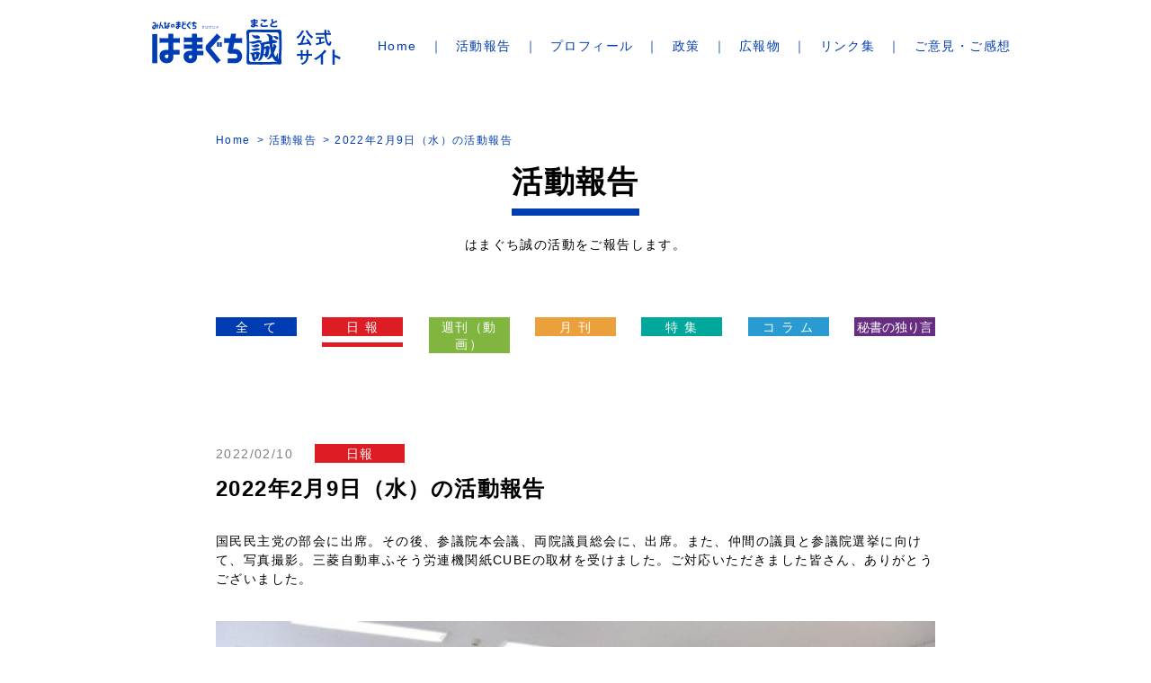

--- FILE ---
content_type: text/html; charset=UTF-8
request_url: https://www.hamaguchimakoto.com/activity/report/20220210-18332
body_size: 37331
content:
<!DOCTYPE html>
<html lang="ja" prefix="og: http://ogp.me/ns#">
<head>
<meta charset="utf-8">
<meta http-equiv="X-UA-Compatible" content="IE=Edge">
<meta name="viewport" content="width=device-width, initial-scale=1.0, minimum-scale=1.0">
<meta name="globalsign-domain-verification" content=" GSu9mcWB " />
<meta http-equiv="Pragma" content="no-cache">
<meta http-equiv="Cache-Control" content="no-cache">
<meta http-equiv="expires" content="0">
<link rel="stylesheet" href="/css/style.css">
<link rel="stylesheet" href="/css/add.css">
<!--[if lt IE 9]>
<script src="https://html5shiv.googlecode.com/svn/trunk/html5.js"></script>
<script src="https://css3-mediaqueries-js.googlecode.com/svn/trunk/css3-mediaqueries.js"></script>
<![endif]-->
<title>2022年2月9日（水）の活動報告 | 参議院議員 はまぐち誠 公式サイト</title>
<script src="https://ajax.googleapis.com/ajax/libs/jquery/3.4.0/jquery.min.js"></script>
<!-- <script src="https://ajax.googleapis.com/ajax/libs/jquery/1.11.3/jquery.min.js"></script>
<script src="https://www.hamaguchimakoto.com/wp-content/themes/2022/headerscript.min.js"></script> -->

<meta name='robots' content='max-image-preview:large' />
	<style>img:is([sizes="auto" i], [sizes^="auto," i]) { contain-intrinsic-size: 3000px 1500px }</style>
	<meta name="description" content="国民民主党の部会に出席。その後、参議院本会議、両院議員総会に、出席。また、仲間の議員と参議院選挙に向けて、写真撮影。三菱自動車ふそう労連機関紙CUBEの取材を受けました。ご対応いただきました皆さん、ありがとうございました">
<meta name="keywords" content="はまぐち誠,浜口誠,はまぐちまこと,参議院議員">
<link rel="canonical" href="https://www.hamaguchimakoto.com/activity/report/20220210-18332">
<meta property="og:title" content="2022年2月9日（水）の活動報告 | 参議院議員 はまぐち誠 公式サイト">
<meta property="og:type" content="article">
<meta property="og:url" content="https://www.hamaguchimakoto.com/activity/report/20220210-18332">
<meta property="og:image" content="https://www.hamaguchimakoto.com/assets/img/ogp.png">
<meta property="og:site_name" content="参議院議員 はまぐち誠 公式サイト">
<meta property="og:description" content="国民民主党の部会に出席。その後、参議院本会議、両院議員総会に、出席。また、仲間の議員と参議院選挙に向けて、写真撮影。三菱自動車ふそう労連機関紙CUBEの取材を受けました。ご対応いただきました皆さん、ありがとうございました">
<meta property="article:section" content="日報">
<meta property="article:published_time" content="2022-02-10T08:27:33+09:00">
<meta property="article:modified_time" content="2022-02-10T08:27:33+09:00">
<meta property="og:updated_time" content="2022-02-10T08:27:33+09:00" >
<meta name="twitter:card" content="summary_large_image">
<link rel='stylesheet' id='wp-block-library-css' href='https://www.hamaguchimakoto.com/wp-includes/css/dist/block-library/style.min.css?ver=6.8.3' type='text/css' media='all' />
<style id='classic-theme-styles-inline-css' type='text/css'>
/*! This file is auto-generated */
.wp-block-button__link{color:#fff;background-color:#32373c;border-radius:9999px;box-shadow:none;text-decoration:none;padding:calc(.667em + 2px) calc(1.333em + 2px);font-size:1.125em}.wp-block-file__button{background:#32373c;color:#fff;text-decoration:none}
</style>
<style id='global-styles-inline-css' type='text/css'>
:root{--wp--preset--aspect-ratio--square: 1;--wp--preset--aspect-ratio--4-3: 4/3;--wp--preset--aspect-ratio--3-4: 3/4;--wp--preset--aspect-ratio--3-2: 3/2;--wp--preset--aspect-ratio--2-3: 2/3;--wp--preset--aspect-ratio--16-9: 16/9;--wp--preset--aspect-ratio--9-16: 9/16;--wp--preset--color--black: #000000;--wp--preset--color--cyan-bluish-gray: #abb8c3;--wp--preset--color--white: #ffffff;--wp--preset--color--pale-pink: #f78da7;--wp--preset--color--vivid-red: #cf2e2e;--wp--preset--color--luminous-vivid-orange: #ff6900;--wp--preset--color--luminous-vivid-amber: #fcb900;--wp--preset--color--light-green-cyan: #7bdcb5;--wp--preset--color--vivid-green-cyan: #00d084;--wp--preset--color--pale-cyan-blue: #8ed1fc;--wp--preset--color--vivid-cyan-blue: #0693e3;--wp--preset--color--vivid-purple: #9b51e0;--wp--preset--gradient--vivid-cyan-blue-to-vivid-purple: linear-gradient(135deg,rgba(6,147,227,1) 0%,rgb(155,81,224) 100%);--wp--preset--gradient--light-green-cyan-to-vivid-green-cyan: linear-gradient(135deg,rgb(122,220,180) 0%,rgb(0,208,130) 100%);--wp--preset--gradient--luminous-vivid-amber-to-luminous-vivid-orange: linear-gradient(135deg,rgba(252,185,0,1) 0%,rgba(255,105,0,1) 100%);--wp--preset--gradient--luminous-vivid-orange-to-vivid-red: linear-gradient(135deg,rgba(255,105,0,1) 0%,rgb(207,46,46) 100%);--wp--preset--gradient--very-light-gray-to-cyan-bluish-gray: linear-gradient(135deg,rgb(238,238,238) 0%,rgb(169,184,195) 100%);--wp--preset--gradient--cool-to-warm-spectrum: linear-gradient(135deg,rgb(74,234,220) 0%,rgb(151,120,209) 20%,rgb(207,42,186) 40%,rgb(238,44,130) 60%,rgb(251,105,98) 80%,rgb(254,248,76) 100%);--wp--preset--gradient--blush-light-purple: linear-gradient(135deg,rgb(255,206,236) 0%,rgb(152,150,240) 100%);--wp--preset--gradient--blush-bordeaux: linear-gradient(135deg,rgb(254,205,165) 0%,rgb(254,45,45) 50%,rgb(107,0,62) 100%);--wp--preset--gradient--luminous-dusk: linear-gradient(135deg,rgb(255,203,112) 0%,rgb(199,81,192) 50%,rgb(65,88,208) 100%);--wp--preset--gradient--pale-ocean: linear-gradient(135deg,rgb(255,245,203) 0%,rgb(182,227,212) 50%,rgb(51,167,181) 100%);--wp--preset--gradient--electric-grass: linear-gradient(135deg,rgb(202,248,128) 0%,rgb(113,206,126) 100%);--wp--preset--gradient--midnight: linear-gradient(135deg,rgb(2,3,129) 0%,rgb(40,116,252) 100%);--wp--preset--font-size--small: 13px;--wp--preset--font-size--medium: 20px;--wp--preset--font-size--large: 36px;--wp--preset--font-size--x-large: 42px;--wp--preset--spacing--20: 0.44rem;--wp--preset--spacing--30: 0.67rem;--wp--preset--spacing--40: 1rem;--wp--preset--spacing--50: 1.5rem;--wp--preset--spacing--60: 2.25rem;--wp--preset--spacing--70: 3.38rem;--wp--preset--spacing--80: 5.06rem;--wp--preset--shadow--natural: 6px 6px 9px rgba(0, 0, 0, 0.2);--wp--preset--shadow--deep: 12px 12px 50px rgba(0, 0, 0, 0.4);--wp--preset--shadow--sharp: 6px 6px 0px rgba(0, 0, 0, 0.2);--wp--preset--shadow--outlined: 6px 6px 0px -3px rgba(255, 255, 255, 1), 6px 6px rgba(0, 0, 0, 1);--wp--preset--shadow--crisp: 6px 6px 0px rgba(0, 0, 0, 1);}:where(.is-layout-flex){gap: 0.5em;}:where(.is-layout-grid){gap: 0.5em;}body .is-layout-flex{display: flex;}.is-layout-flex{flex-wrap: wrap;align-items: center;}.is-layout-flex > :is(*, div){margin: 0;}body .is-layout-grid{display: grid;}.is-layout-grid > :is(*, div){margin: 0;}:where(.wp-block-columns.is-layout-flex){gap: 2em;}:where(.wp-block-columns.is-layout-grid){gap: 2em;}:where(.wp-block-post-template.is-layout-flex){gap: 1.25em;}:where(.wp-block-post-template.is-layout-grid){gap: 1.25em;}.has-black-color{color: var(--wp--preset--color--black) !important;}.has-cyan-bluish-gray-color{color: var(--wp--preset--color--cyan-bluish-gray) !important;}.has-white-color{color: var(--wp--preset--color--white) !important;}.has-pale-pink-color{color: var(--wp--preset--color--pale-pink) !important;}.has-vivid-red-color{color: var(--wp--preset--color--vivid-red) !important;}.has-luminous-vivid-orange-color{color: var(--wp--preset--color--luminous-vivid-orange) !important;}.has-luminous-vivid-amber-color{color: var(--wp--preset--color--luminous-vivid-amber) !important;}.has-light-green-cyan-color{color: var(--wp--preset--color--light-green-cyan) !important;}.has-vivid-green-cyan-color{color: var(--wp--preset--color--vivid-green-cyan) !important;}.has-pale-cyan-blue-color{color: var(--wp--preset--color--pale-cyan-blue) !important;}.has-vivid-cyan-blue-color{color: var(--wp--preset--color--vivid-cyan-blue) !important;}.has-vivid-purple-color{color: var(--wp--preset--color--vivid-purple) !important;}.has-black-background-color{background-color: var(--wp--preset--color--black) !important;}.has-cyan-bluish-gray-background-color{background-color: var(--wp--preset--color--cyan-bluish-gray) !important;}.has-white-background-color{background-color: var(--wp--preset--color--white) !important;}.has-pale-pink-background-color{background-color: var(--wp--preset--color--pale-pink) !important;}.has-vivid-red-background-color{background-color: var(--wp--preset--color--vivid-red) !important;}.has-luminous-vivid-orange-background-color{background-color: var(--wp--preset--color--luminous-vivid-orange) !important;}.has-luminous-vivid-amber-background-color{background-color: var(--wp--preset--color--luminous-vivid-amber) !important;}.has-light-green-cyan-background-color{background-color: var(--wp--preset--color--light-green-cyan) !important;}.has-vivid-green-cyan-background-color{background-color: var(--wp--preset--color--vivid-green-cyan) !important;}.has-pale-cyan-blue-background-color{background-color: var(--wp--preset--color--pale-cyan-blue) !important;}.has-vivid-cyan-blue-background-color{background-color: var(--wp--preset--color--vivid-cyan-blue) !important;}.has-vivid-purple-background-color{background-color: var(--wp--preset--color--vivid-purple) !important;}.has-black-border-color{border-color: var(--wp--preset--color--black) !important;}.has-cyan-bluish-gray-border-color{border-color: var(--wp--preset--color--cyan-bluish-gray) !important;}.has-white-border-color{border-color: var(--wp--preset--color--white) !important;}.has-pale-pink-border-color{border-color: var(--wp--preset--color--pale-pink) !important;}.has-vivid-red-border-color{border-color: var(--wp--preset--color--vivid-red) !important;}.has-luminous-vivid-orange-border-color{border-color: var(--wp--preset--color--luminous-vivid-orange) !important;}.has-luminous-vivid-amber-border-color{border-color: var(--wp--preset--color--luminous-vivid-amber) !important;}.has-light-green-cyan-border-color{border-color: var(--wp--preset--color--light-green-cyan) !important;}.has-vivid-green-cyan-border-color{border-color: var(--wp--preset--color--vivid-green-cyan) !important;}.has-pale-cyan-blue-border-color{border-color: var(--wp--preset--color--pale-cyan-blue) !important;}.has-vivid-cyan-blue-border-color{border-color: var(--wp--preset--color--vivid-cyan-blue) !important;}.has-vivid-purple-border-color{border-color: var(--wp--preset--color--vivid-purple) !important;}.has-vivid-cyan-blue-to-vivid-purple-gradient-background{background: var(--wp--preset--gradient--vivid-cyan-blue-to-vivid-purple) !important;}.has-light-green-cyan-to-vivid-green-cyan-gradient-background{background: var(--wp--preset--gradient--light-green-cyan-to-vivid-green-cyan) !important;}.has-luminous-vivid-amber-to-luminous-vivid-orange-gradient-background{background: var(--wp--preset--gradient--luminous-vivid-amber-to-luminous-vivid-orange) !important;}.has-luminous-vivid-orange-to-vivid-red-gradient-background{background: var(--wp--preset--gradient--luminous-vivid-orange-to-vivid-red) !important;}.has-very-light-gray-to-cyan-bluish-gray-gradient-background{background: var(--wp--preset--gradient--very-light-gray-to-cyan-bluish-gray) !important;}.has-cool-to-warm-spectrum-gradient-background{background: var(--wp--preset--gradient--cool-to-warm-spectrum) !important;}.has-blush-light-purple-gradient-background{background: var(--wp--preset--gradient--blush-light-purple) !important;}.has-blush-bordeaux-gradient-background{background: var(--wp--preset--gradient--blush-bordeaux) !important;}.has-luminous-dusk-gradient-background{background: var(--wp--preset--gradient--luminous-dusk) !important;}.has-pale-ocean-gradient-background{background: var(--wp--preset--gradient--pale-ocean) !important;}.has-electric-grass-gradient-background{background: var(--wp--preset--gradient--electric-grass) !important;}.has-midnight-gradient-background{background: var(--wp--preset--gradient--midnight) !important;}.has-small-font-size{font-size: var(--wp--preset--font-size--small) !important;}.has-medium-font-size{font-size: var(--wp--preset--font-size--medium) !important;}.has-large-font-size{font-size: var(--wp--preset--font-size--large) !important;}.has-x-large-font-size{font-size: var(--wp--preset--font-size--x-large) !important;}
:where(.wp-block-post-template.is-layout-flex){gap: 1.25em;}:where(.wp-block-post-template.is-layout-grid){gap: 1.25em;}
:where(.wp-block-columns.is-layout-flex){gap: 2em;}:where(.wp-block-columns.is-layout-grid){gap: 2em;}
:root :where(.wp-block-pullquote){font-size: 1.5em;line-height: 1.6;}
</style>
<link rel='stylesheet' id='contact-form-7-css' href='https://www.hamaguchimakoto.com/wp-content/plugins/contact-form-7/includes/css/styles.css?ver=6.1.1' type='text/css' media='all' />
<link rel='stylesheet' id='bigger-picture-css' href='https://www.hamaguchimakoto.com/wp-content/plugins/youtube-channel/assets/lib/bigger-picture/css/bigger-picture.min.css?ver=3.25.2' type='text/css' media='all' />
<link rel='stylesheet' id='youtube-channel-css' href='https://www.hamaguchimakoto.com/wp-content/plugins/youtube-channel/assets/css/youtube-channel.min.css?ver=3.25.2' type='text/css' media='all' />
<script type="text/javascript" src="https://www.hamaguchimakoto.com/wp-includes/js/jquery/jquery.min.js?ver=3.7.1" id="jquery-core-js"></script>
<script type="text/javascript" src="https://www.hamaguchimakoto.com/wp-includes/js/jquery/jquery-migrate.min.js?ver=3.4.1" id="jquery-migrate-js"></script>
<link rel='shortlink' href='https://www.hamaguchimakoto.com/?p=18332' />
<script>
  (function(i,s,o,g,r,a,m){i['GoogleAnalyticsObject']=r;i[r]=i[r]||function(){
  (i[r].q=i[r].q||[]).push(arguments)},i[r].l=1*new Date();a=s.createElement(o),
  m=s.getElementsByTagName(o)[0];a.async=1;a.src=g;m.parentNode.insertBefore(a,m)
  })(window,document,'script','https://www.google-analytics.com/analytics.js','ga');
  ga('create', 'UA-66029061-1', 'auto');
  ga('send', 'pageview');
</script></head>

<body id="page_top" class="activity category-report activity-single">
<div class="wrapper">

<header class="header">
    <div class="logo">    <a href="/">
        <img src="/img/common/logo.svg" alt="参議院議員 はまぐち誠 公式サイト">
    </a>
    </div>    <button class="btn-menu" id="toggleMenu"><span class="bar"></span></button>
    <nav id="globalNav">

        <div class="menu-global-container"><ul id="menu-global" class="list-gnav-menu"><li class="item menu-item-home"><a href="https://www.hamaguchimakoto.com/">Home</a></li>
<li class="item"><a href="https://www.hamaguchimakoto.com/activity">活動報告</a></li>
<li class="item"><a href="https://www.hamaguchimakoto.com/profile">プロフィール</a></li>
<li class="item"><a href="https://www.hamaguchimakoto.com/?id=policy">政策</a></li>
<li class="item"><a href="https://www.hamaguchimakoto.com/download">広報物</a></li>
<li class="item"><a href="https://www.hamaguchimakoto.com/link">リンク集</a></li>
<li class="item"><a href="https://www.hamaguchimakoto.com/contact">ご意見・ご感想</a></li>
</ul></div>        
        <!-- <ul class="list-gnav-menu">
        <li class="item"><a href="/">Home</a></li>
        <li class="item"><a href="/activity/">活動報告</a></li>
        <li class="item"><a href="/profile/">プロフィール</a></li>
        <li class="item"><a href="/index.php?id=policy">政策</a></li>
        <li class="item"><a href="/download/">広報物</a></li>
        <li class="item"><a href="/link/">リンク集</a></li>
        <li class="item"><a href="/contact/">ご意見・ご感想</a></li>
        </ul> -->
        
        <ul class="mod-link-sns">
	<li class="item"><a href="https://www.instagram.com/hamaguchi_makoto/?hl=ja" target="_blank" rel="noopener noreferrer"><img src="/img/common/ico-instagram.png" alt="はまぐち誠　インスタグラム"></a></li>
	<li class="item"><a href="https://x.com/HamaMako0518" target="_blank" rel="noopener noreferrer"><img src="/img/common/ico-x.png" alt="はまぐち誠　X"></a></li>
	<li class="item"><a href="https://www.youtube.com/playlist?list=UUn5YaIkKPivHCvnITBzOYcg" target="_blank" rel="noopener noreferrer"><img src="/img/common/ico-youtube.png" alt="はまぐち誠　YouTubeチャンネル　はまぐち誠チャンネル"></a></li>
	<li class="item"><a href="https://line.me/R/ti/p/%40xpi1694f" target="_blank" rel="noopener noreferrer"><img src="/img/common/ico-line.png" alt="はまぐち誠　LINE　友だち追加"></a></li>
	<li class="item"><a href="https://www.facebook.com/makoto.hamaguchi.77" target="_blank" rel="noopener noreferrer"><img src="/img/common/ico-facebook.png" alt="はまぐち誠　Facebook"></a></li>
</ul>
        <div class="sec-count">
    <div class="container">
        <div class="mod-box-count">
            <div class="inn-box-count">
                <h3 class="ttl">議員活動3,202日でお会いした人数</h3>
                <p class="num">291,837名</p>
                <p class="day">（2025年05月01日 現在）</p>
            </div>
        </div>
    </div>
</div>    </nav>
</header>


<main class="main">
    	<nav class="nav-breadcrumb breadcrumb_pc">
		<ul class="container list-breadcrumb">
			<li class="item"><a href="/">Home</a></li>
			<li class="item"><a href="/activity/">活動報告</a></li>
			<li class="item current">2022年2月9日（水）の活動報告</li>
		</ul>
	</nav>
	<div class="container">
		<h1 class="ttl-01 ttl-head border-btm"><span>活動報告</span></h1>
		<p class="txt-description">はまぐち誠の活動をご報告します。</p>
		<div class="mod-link-category">
			<ul class="list-link-category">
                <li class="item"><a class="ico-allposts" href="https://www.hamaguchimakoto.com/activity/">全　て</a></li>
                <li class="item"><a class="ico-report current" href="https://www.hamaguchimakoto.com/activity/report">日 報</a></li>
                <li class="item"><a class="ico-weekly" href="https://www.hamaguchimakoto.com/activity/weekly">週刊（動画）</a></li>
                <li class="item"><a class="ico-monthly" href="https://www.hamaguchimakoto.com/activity/monthly">月 刊</a></li>
                <li class="item"><a class="ico-feature" href="https://www.hamaguchimakoto.com/activity/feature">特 集</a></li>
                <li class="item"><a class="ico-column" href="https://www.hamaguchimakoto.com/activity/column">コ ラ ム</a></li>
                <li class="item"><a class="ico-secretary" href="https://www.hamaguchimakoto.com/activity/secretary">秘書の独り言</a></li>
			</ul>
			<div class="wrap-select">
				<select name="" id="" class="select-link-category">
                    <option value="https://www.hamaguchimakoto.com/activity/">全　て</option>
                    <option value="https://www.hamaguchimakoto.com/activity">活動報告</option><option value="https://www.hamaguchimakoto.com/activity/report">日報</option><option value="https://www.hamaguchimakoto.com/activity/weekly">週刊（動画）</option><option value="https://www.hamaguchimakoto.com/activity/monthly">月刊</option><option value="https://www.hamaguchimakoto.com/activity/feature">特集</option><option value="https://www.hamaguchimakoto.com/activity/column">コラム</option><option value="https://www.hamaguchimakoto.com/activity/secretary">秘書の独り言</option>				</select>
			</div>
        </div>
		<article class="sec-cmn">
        			<p class="mod-postinfo"><span class="date">2022/02/10</span><a class="ico-report">日報</a></p>
			<h2 class="ttl-04">2022年2月9日（水）の活動報告</h2>
            <div class="post-content">
                        <p> 国民民主党の部会に出席。その後、参議院本会議、両院議員総会に、出席。また、仲間の議員と参議院選挙に向けて、写真撮影。三菱自動車ふそう労連機関紙CUBEの取材を受けました。ご対応いただきました皆さん、ありがとうございました。</p><br>
<p><img fetchpriority="high" decoding="async" src="https://www.hamaguchimakoto.com/wp-content/uploads/2022/02/96525B1A-B00C-49BC-96D4-6F3C57BF8A6A-680x452.jpeg" alt="" width="680" height="452" class="alignnone size-large wp-image-18333" srcset="https://www.hamaguchimakoto.com/wp-content/uploads/2022/02/96525B1A-B00C-49BC-96D4-6F3C57BF8A6A-680x452.jpeg 680w, https://www.hamaguchimakoto.com/wp-content/uploads/2022/02/96525B1A-B00C-49BC-96D4-6F3C57BF8A6A.jpeg 960w" sizes="(max-width: 680px) 100vw, 680px" /></p>

<p><img decoding="async" src="https://www.hamaguchimakoto.com/wp-content/uploads/2022/02/3D930797-FB8D-4515-92BC-3E86C79954EC-680x510.jpeg" alt="" width="680" height="510" class="alignnone size-large wp-image-18334" srcset="https://www.hamaguchimakoto.com/wp-content/uploads/2022/02/3D930797-FB8D-4515-92BC-3E86C79954EC-680x510.jpeg 680w, https://www.hamaguchimakoto.com/wp-content/uploads/2022/02/3D930797-FB8D-4515-92BC-3E86C79954EC.jpeg 960w" sizes="(max-width: 680px) 100vw, 680px" /></p>

<p><img decoding="async" src="https://www.hamaguchimakoto.com/wp-content/uploads/2022/02/5C404100-F357-4B2C-8576-BCB29C004FEA-680x525.jpeg" alt="" width="680" height="525" class="alignnone size-large wp-image-18335" srcset="https://www.hamaguchimakoto.com/wp-content/uploads/2022/02/5C404100-F357-4B2C-8576-BCB29C004FEA-680x525.jpeg 680w, https://www.hamaguchimakoto.com/wp-content/uploads/2022/02/5C404100-F357-4B2C-8576-BCB29C004FEA.jpeg 960w" sizes="(max-width: 680px) 100vw, 680px" /></p>

<p><img loading="lazy" decoding="async" src="https://www.hamaguchimakoto.com/wp-content/uploads/2022/02/51C7BD9D-39FC-4F1D-B3B3-1F3161D823C1-680x453.jpeg" alt="" width="680" height="453" class="alignnone size-large wp-image-18336" srcset="https://www.hamaguchimakoto.com/wp-content/uploads/2022/02/51C7BD9D-39FC-4F1D-B3B3-1F3161D823C1-680x453.jpeg 680w, https://www.hamaguchimakoto.com/wp-content/uploads/2022/02/51C7BD9D-39FC-4F1D-B3B3-1F3161D823C1.jpeg 960w" sizes="auto, (max-width: 680px) 100vw, 680px" /></p>

<p><img loading="lazy" decoding="async" src="https://www.hamaguchimakoto.com/wp-content/uploads/2022/02/1F50769B-8FF2-4874-B8C9-75D92D504F71-680x477.jpeg" alt="" width="680" height="477" class="alignnone size-large wp-image-18337" srcset="https://www.hamaguchimakoto.com/wp-content/uploads/2022/02/1F50769B-8FF2-4874-B8C9-75D92D504F71-680x477.jpeg 680w, https://www.hamaguchimakoto.com/wp-content/uploads/2022/02/1F50769B-8FF2-4874-B8C9-75D92D504F71.jpeg 960w" sizes="auto, (max-width: 680px) 100vw, 680px" /></p>

<p><img loading="lazy" decoding="async" src="https://www.hamaguchimakoto.com/wp-content/uploads/2022/02/39CA646A-15D6-4237-AB13-DF2DCE9E6596-680x918.jpeg" alt="" width="680" height="918" class="alignnone size-large wp-image-18338" srcset="https://www.hamaguchimakoto.com/wp-content/uploads/2022/02/39CA646A-15D6-4237-AB13-DF2DCE9E6596-680x918.jpeg 680w, https://www.hamaguchimakoto.com/wp-content/uploads/2022/02/39CA646A-15D6-4237-AB13-DF2DCE9E6596.jpeg 711w" sizes="auto, (max-width: 680px) 100vw, 680px" /></p>

<p><img loading="lazy" decoding="async" src="https://www.hamaguchimakoto.com/wp-content/uploads/2022/02/017AF0C9-4B3B-47E7-BFCA-13F8167E6A9E-680x510.jpeg" alt="" width="680" height="510" class="alignnone size-large wp-image-18339" srcset="https://www.hamaguchimakoto.com/wp-content/uploads/2022/02/017AF0C9-4B3B-47E7-BFCA-13F8167E6A9E-680x510.jpeg 680w, https://www.hamaguchimakoto.com/wp-content/uploads/2022/02/017AF0C9-4B3B-47E7-BFCA-13F8167E6A9E.jpeg 960w" sizes="auto, (max-width: 680px) 100vw, 680px" /></p>

<p><img loading="lazy" decoding="async" src="https://www.hamaguchimakoto.com/wp-content/uploads/2022/02/309B664D-707A-4D73-9602-7F76B4344976.jpeg" alt="" width="638" height="960" class="alignnone size-large wp-image-18340" /></p>            </div>
            

            <div class="wrap-links">
                        <div class="link-prev"><a href="https://www.hamaguchimakoto.com/activity/report/20220209-18307" rel="prev">< 前の記事</a></div>
                                    <div class="link-next"><a href="https://www.hamaguchimakoto.com/activity/report/20220212-18343" rel="next">次の記事 ></a></div>
            
		</article>
		<section class="sec-cmn sec-recommend">
			<h2 class="ttl-01 ttl-youtube border-btm"><span>〈はまぐち誠チャンネル〉こちらもおすすめ</span></h2>
			                <div class="mod-list-card-archive list-movie-recommend"><h2 class="widgettitle"></h2>
<div class="youtube_channel default responsive ytc_display_thumbnail"><div class="ytc_video_container ytc_video_1 ytc_video_first ar16_9" style="width:306px"><a href="https://www.youtube.com/watch?v=4OjUotLdjJg&amp;" class="ytc_thumb ytc-lightbox ar16_9" title="臨時国会ってなに？　国民民主党 政務調査会長はまぐち誠参議院議員　#国民民主党#臨時国会" data-iframe="https://www.youtube.com/embed/4OjUotLdjJg?" data-title="臨時国会ってなに？　国民民主党 政務調査会長はまぐち誠参議院議員　#国民民主党#臨時国会"><span style="background-image: url(https://img.youtube.com/vi/4OjUotLdjJg/hqdefault.jpg)" title="臨時国会ってなに？　国民民主党 政務調査会長はまぐち誠参議院議員　#国民民主党#臨時国会" id="ytc_4OjUotLdjJg"></span></a><h3 class="ytc_title ytc_title_below">臨時国会ってなに？　国民民主党 政務調査会長はまぐち誠参議院議員　#国民民主党#臨時国会</h3></div><!-- .ytc_video_container --><div class="ytc_video_container ytc_video_2 ytc_video_mid ar16_9" style="width:306px"><a href="https://www.youtube.com/watch?v=3LalrvwV9zQ&amp;" class="ytc_thumb ytc-lightbox ar16_9" title="今回の臨時国会で 特に重要なテーマは？　国民民主党 政務調査会長はまぐち誠参議院議員　#国民民主党#臨時国会" data-iframe="https://www.youtube.com/embed/3LalrvwV9zQ?" data-title="今回の臨時国会で 特に重要なテーマは？　国民民主党 政務調査会長はまぐち誠参議院議員　#国民民主党#臨時国会"><span style="background-image: url(https://img.youtube.com/vi/3LalrvwV9zQ/hqdefault.jpg)" title="今回の臨時国会で 特に重要なテーマは？　国民民主党 政務調査会長はまぐち誠参議院議員　#国民民主党#臨時国会" id="ytc_3LalrvwV9zQ"></span></a><h3 class="ytc_title ytc_title_below">今回の臨時国会で 特に重要なテーマは？　国民民主党 政務調査会長はまぐち誠参議院議員　#国民民主党#臨時国会</h3></div><!-- .ytc_video_container --><div class="ytc_video_container ytc_video_3 ytc_video_mid ar16_9" style="width:306px"><a href="https://www.youtube.com/watch?v=whNgehPdwQ4&amp;" class="ytc_thumb ytc-lightbox ar16_9" title="ガソリン暫定税率廃止!!これまでの歴史と国民生活に与える変化は？　国民民主党 政務調査会長はまぐち誠参議院議員　#ガソリン暫定税率#国民民主党" data-iframe="https://www.youtube.com/embed/whNgehPdwQ4?" data-title="ガソリン暫定税率廃止!!これまでの歴史と国民生活に与える変化は？　国民民主党 政務調査会長はまぐち誠参議院議員　#ガソリン暫定税率#国民民主党"><span style="background-image: url(https://img.youtube.com/vi/whNgehPdwQ4/hqdefault.jpg)" title="ガソリン暫定税率廃止!!これまでの歴史と国民生活に与える変化は？　国民民主党 政務調査会長はまぐち誠参議院議員　#ガソリン暫定税率#国民民主党" id="ytc_whNgehPdwQ4"></span></a><h3 class="ytc_title ytc_title_below">ガソリン暫定税率廃止!!これまでの歴史と国民生活に与える変化は？　国民民主党 政務調査会長はまぐち誠参議院議員　#ガソリン暫定税率#国民民主党</h3></div><!-- .ytc_video_container --><div class="ytc_video_container ytc_video_4 ytc_video_mid ar16_9" style="width:306px"><a href="https://www.youtube.com/watch?v=cjXxCXmvf-8&amp;" class="ytc_thumb ytc-lightbox ar16_9" title="好きな食べ物は？　国民民主党 政務調査会長はまぐち誠参議院議員　#食べ物#おいしい" data-iframe="https://www.youtube.com/embed/cjXxCXmvf-8?" data-title="好きな食べ物は？　国民民主党 政務調査会長はまぐち誠参議院議員　#食べ物#おいしい"><span style="background-image: url(https://img.youtube.com/vi/cjXxCXmvf-8/hqdefault.jpg)" title="好きな食べ物は？　国民民主党 政務調査会長はまぐち誠参議院議員　#食べ物#おいしい" id="ytc_cjXxCXmvf-8"></span></a><h3 class="ytc_title ytc_title_below">好きな食べ物は？　国民民主党 政務調査会長はまぐち誠参議院議員　#食べ物#おいしい</h3></div><!-- .ytc_video_container --><div class="ytc_video_container ytc_video_5 ytc_video_mid ar16_9" style="width:306px"><a href="https://www.youtube.com/watch?v=9pIM9GR0skk&amp;" class="ytc_thumb ytc-lightbox ar16_9" title="秘書坂田のウラ側シリーズ【2025年10月号】" data-iframe="https://www.youtube.com/embed/9pIM9GR0skk?" data-title="秘書坂田のウラ側シリーズ【2025年10月号】"><span style="background-image: url(https://img.youtube.com/vi/9pIM9GR0skk/hqdefault.jpg)" title="秘書坂田のウラ側シリーズ【2025年10月号】" id="ytc_9pIM9GR0skk"></span></a><h3 class="ytc_title ytc_title_below">秘書坂田のウラ側シリーズ【2025年10月号】</h3></div><!-- .ytc_video_container --><div class="ytc_video_container ytc_video_6 ytc_video_last ar16_9" style="width:306px"><a href="https://www.youtube.com/watch?v=wesstnun-jw&amp;" class="ytc_thumb ytc-lightbox ar16_9" title="大公開！忙しい国会議員の休日事情とは！？　 国民民主党はまぐち誠参議院議員　#国民民主党 #趣味" data-iframe="https://www.youtube.com/embed/wesstnun-jw?" data-title="大公開！忙しい国会議員の休日事情とは！？　 国民民主党はまぐち誠参議院議員　#国民民主党 #趣味"><span style="background-image: url(https://img.youtube.com/vi/wesstnun-jw/hqdefault.jpg)" title="大公開！忙しい国会議員の休日事情とは！？　 国民民主党はまぐち誠参議院議員　#国民民主党 #趣味" id="ytc_wesstnun-jw"></span></a><h3 class="ytc_title ytc_title_below">大公開！忙しい国会議員の休日事情とは！？　 国民民主党はまぐち誠参議院議員　#国民民主党 #趣味</h3></div><!-- .ytc_video_container --></div><!-- .youtube_channel --><div class="clearfix"></div></div>            		</section>
	</div>
	<div class="sec-count">
    <div class="container">
        <div class="mod-box-count">
            <div class="inn-box-count">
                <h3 class="ttl">議員活動3,202日でお会いした人数</h3>
                <p class="num">291,837名</p>
                <p class="day">（2025年05月01日 現在）</p>
            </div>
        </div>
    </div>
</div>	<nav class="nav-breadcrumb">
		<ul class="container list-breadcrumb">
			<li class="item"><a href="/">Home</a></li>
			<li class="item"><a href="/activity/">活動報告</a></li>
			<li class="item current">2022年2月9日（水）の活動報告</li>
		</ul>
    </nav>
        </main>

<div id="fixedButton">
<a href="https://twitter.com/HamaMako0518" class="link-madoguchi" target="_blank" rel="noopener noreferrer"><img src="/img/home/btn-twitter-fv.png" alt="みんなのまどぐちはコチラ！"></a>
<a href="#page_top" class="btn-pagetop"><span>トップへ</span></a>
</div>

<nav class="area-ftnav-menu">
	<ul class="container list-ftnav-menu">
		<li class="item"><a href="/">Home</a></li>
		<li class="item"><a href="/activity/">活動報告</a></li>
		<li class="item"><a href="/profile/">プロフィール</a></li>
		<li class="item"><a href="/index.php#policy">政策</a></li>
		<li class="item"><a href="/download/">広報物</a></li>
		<li class="item"><a href="/link/">リンク集</a></li>
		<li class="item"><a href="/contact/">ご意見・ご感想</a></li>
	</ul>
</nav>

<footer class="footer">
	<div class="container col-footer">
		<div class="col-item">
			<h5 class="ttl-footer">参議院議員 はまぐち誠</h5>
			<a href="/privacy/" class="link-privacy">プライバシーポリシー</a><br>
<br>
<div class="footer_globalsign">
<span id="ss_img_wrapper_2021gmogs_100-50_ja"><a href="https://jp.globalsign.com/" target="_blank" rel="nofollow"><img alt="SSL　GMOグローバルサインのサイトシール" border="0" id="ss_img" src="//seal.globalsign.com/SiteSeal/images/gs_noscript_100-50_ja.gif"></a></span><script type="text/javascript" src="//seal.globalsign.com/SiteSeal/2021gmogs_100-50_ja.js" defer="defer"></script>
</div>


		</div>
		<div class="col-office">
			<h5 class="ttl-footer">はまぐち誠事務所</h5>
			<div class="box-office">
				<p>[東京]<br>
				〒100-8962<br>
				東京都千代田区永田町2丁目1番1号 参議院議員会館1022号室<br>
				TEL 03-6550-1022<br>
				<a href="https://goo.gl/maps/Sbwv26sSbQtLKS4w8" class="link-map" target="_blank" rel="noopner noreferrer">地図を見る</a>
				</p>
			</div><!--
			--><div class="box-office">
				<p>[愛知]<br>
				〒471-0029<br>
				愛知県豊田市桜町2丁目15-1<br>
				TEL 0565-35-1577<br>
				<a href="https://goo.gl/maps/RBpWEQiL9T47h7xY9" class="link-map" target="_blank" rel="noopner noreferrer">地図を見る</a>
				</p>
			</div>
		</div>
	</div>
	<p class="container cont-wide-sp copyright">Copyright © はまぐち誠. All Rights Reserved.</p>
</footer>

</div>
<!-- end wraper -->

<!-- script -->
<script src="https://ajax.googleapis.com/ajax/libs/jquery/3.4.0/jquery.min.js"></script>
<script src="/js/common.js"></script>

    <script>
        // トップに戻るボタン・みんなのまどぐちリンク
        $(document).ready(function() {
            var fixedButton = $('#fixedButton');
            $(window).scroll(function () {
                if ($(this).scrollTop() > 0) {
                    fixedButton.addClass('is-fixed');
                } else {
                    fixedButton.removeClass('is-fixed');
                }
            });
        });
    </script>





<script type="speculationrules">
{"prefetch":[{"source":"document","where":{"and":[{"href_matches":"\/*"},{"not":{"href_matches":["\/wp-*.php","\/wp-admin\/*","\/wp-content\/uploads\/*","\/wp-content\/*","\/wp-content\/plugins\/*","\/wp-content\/themes\/2022\/*","\/*\\?(.+)"]}},{"not":{"selector_matches":"a[rel~=\"nofollow\"]"}},{"not":{"selector_matches":".no-prefetch, .no-prefetch a"}}]},"eagerness":"conservative"}]}
</script>
<script type="text/javascript" src="https://www.hamaguchimakoto.com/wp-includes/js/dist/hooks.min.js?ver=4d63a3d491d11ffd8ac6" id="wp-hooks-js"></script>
<script type="text/javascript" src="https://www.hamaguchimakoto.com/wp-includes/js/dist/i18n.min.js?ver=5e580eb46a90c2b997e6" id="wp-i18n-js"></script>
<script type="text/javascript" id="wp-i18n-js-after">
/* <![CDATA[ */
wp.i18n.setLocaleData( { 'text direction\u0004ltr': [ 'ltr' ] } );
/* ]]> */
</script>
<script type="text/javascript" src="https://www.hamaguchimakoto.com/wp-content/plugins/contact-form-7/includes/swv/js/index.js?ver=6.1.1" id="swv-js"></script>
<script type="text/javascript" id="contact-form-7-js-translations">
/* <![CDATA[ */
( function( domain, translations ) {
	var localeData = translations.locale_data[ domain ] || translations.locale_data.messages;
	localeData[""].domain = domain;
	wp.i18n.setLocaleData( localeData, domain );
} )( "contact-form-7", {"translation-revision-date":"2025-08-05 08:50:03+0000","generator":"GlotPress\/4.0.1","domain":"messages","locale_data":{"messages":{"":{"domain":"messages","plural-forms":"nplurals=1; plural=0;","lang":"ja_JP"},"This contact form is placed in the wrong place.":["\u3053\u306e\u30b3\u30f3\u30bf\u30af\u30c8\u30d5\u30a9\u30fc\u30e0\u306f\u9593\u9055\u3063\u305f\u4f4d\u7f6e\u306b\u7f6e\u304b\u308c\u3066\u3044\u307e\u3059\u3002"],"Error:":["\u30a8\u30e9\u30fc:"]}},"comment":{"reference":"includes\/js\/index.js"}} );
/* ]]> */
</script>
<script type="text/javascript" id="contact-form-7-js-before">
/* <![CDATA[ */
var wpcf7 = {
    "api": {
        "root": "https:\/\/www.hamaguchimakoto.com\/wp-json\/",
        "namespace": "contact-form-7\/v1"
    }
};
/* ]]> */
</script>
<script type="text/javascript" src="https://www.hamaguchimakoto.com/wp-content/plugins/contact-form-7/includes/js/index.js?ver=6.1.1" id="contact-form-7-js"></script>
<script type="text/javascript" src="https://www.hamaguchimakoto.com/wp-content/plugins/youtube-channel/assets/lib/bigger-picture/bigger-picture.min.js?ver=3.25.2" id="bigger-picture-js"></script>
<script type="text/javascript" src="https://www.hamaguchimakoto.com/wp-content/plugins/youtube-channel/assets/js/youtube-channel.min.js?ver=3.25.2" id="youtube-channel-js"></script>
<!-- My YouTube Channel --><script type="text/javascript"></script></body>
</html>


--- FILE ---
content_type: text/css
request_url: https://www.hamaguchimakoto.com/css/style.css
body_size: 52740
content:
html,body,div,span,applet,object,iframe,h1,h2,h3,h4,h5,h6,p,blockquote,pre,a,abbr,acronym,address,big,cite,code,del,dfn,em,img,ins,kbd,q,s,samp,small,strike,strong,sub,sup,tt,var,b,u,i,center,dl,dt,dd,ol,ul,li,fieldset,form,label,legend,table,caption,tbody,tfoot,thead,tr,th,td,article,aside,canvas,details,embed,figure,figcaption,footer,header,hgroup,menu,nav,output,ruby,section,summary,time,mark,audio,video{margin:0;padding:0;border:0;font-size:100%;font:inherit;vertical-align:baseline}article,aside,details,figcaption,figure,footer,header,hgroup,menu,nav,section{display:block}body{line-height:1}ol,ul{list-style:none}blockquote,q{quotes:none}blockquote:before,blockquote:after{content:'';content:none}q:before,q:after{content:'';content:none}table{border-collapse:collapse;border-spacing:0}.ttl-01{margin-bottom:2rem;font-weight:bold;font-size:2.4rem;text-align:center}.ttl-01.border-btm span{display:inline-block;padding:0 1.5rem 0.2rem;border-bottom:4px solid #003cb1}.ttl-01.ttl-youtube{border-bottom:4px solid #003cb1}.ttl-01.ttl-youtube span{display:-webkit-box;display:-ms-flexbox;display:flex;-webkit-box-align:center;-ms-flex-align:center;align-items:center;-webkit-box-pack:center;-ms-flex-pack:center;justify-content:center;padding-right:0 !important;padding-left:0 !important;border:none}.ttl-01.ttl-youtube span:before{display:inline-block;width:3.6rem;height:2.5rem;margin-right:1rem;background:url(../../img/home/ico-youtube.svg) no-repeat center/contain;content:''}@media (min-width: 768px){.ttl-01{margin-bottom:3rem;font-size:3.4rem}.ttl-01.border-btm span{padding:0 0 0.4rem;border-width:8px}.ttl-01.ttl-youtube{border-width:8px;padding-bottom:1rem}.ttl-01.ttl-youtube span:before{width:8rem;height:5.6rem;margin-right:2.4rem}}.sec-recommend .ttl-01.ttl-youtube{font-size:3.62vw}.sec-recommend .ttl-01.ttl-youtube span{padding-bottom:0.6rem}@media (min-width: 414px){.sec-recommend .ttl-01.ttl-youtube{font-size:1.5rem}}@media (min-width: 768px){.sec-recommend .ttl-01.ttl-youtube{font-size:3.4rem}.sec-recommend .ttl-01.ttl-youtube span{padding-bottom:0.2rem}}.ttl-head{margin-bottom:1rem;font-weight:bold}.ttl-head+.txt-description{margin-bottom:3rem;text-align:center}@media (min-width: 768px){.ttl-head{margin-bottom:2.2rem}.ttl-head+.txt-description{margin-bottom:7rem}}.ttl-02{margin-bottom:4.5rem;font-weight:bold;font-size:1.8rem;text-align:center}@media (min-width: 768px){.ttl-02{margin-bottom:5.5rem;font-size:3.4rem}}.ttl-03{margin-bottom:2.5rem;font-weight:bold;font-size:2.4rem;text-align:center}.ttl-03.border-btm span{display:inline-block;border-bottom:3px solid #003cb1}@media (min-width: 768px){.ttl-03{margin-bottom:3rem;font-size:2.4rem}.ttl-03.border-btm span{border-width:4px}}.ttl-04{margin:1.2rem 0;font-weight:bold;font-size:1.8rem}.ttl-04.border-btm{margin:0 0 1.6rem;padding-bottom:0.4rem;border-bottom:7px solid #003cb1;text-align:center}@media (min-width: 768px){.ttl-04{margin:1rem 0 3rem;font-size:2.4rem}.ttl-04.border-btm{margin:0 0 2.4rem;padding-bottom:1.6rem;border-bottom:12px solid #003cb1}}.ttl-05{margin-bottom:2rem;padding-bottom:1.5rem;border-bottom:1px solid #003cb1;font-weight:bold;font-size:1.5rem}@media (min-width: 768px){.ttl-05{margin-bottom:2.4rem;font-size:1.4rem}}.txt-link{color:#003cb1;text-decoration:underline}input[type="submit"],input[type="button"],button{-webkit-appearance:none;-moz-appearance:none;appearance:none;margin:0;padding:0;border:none;border-radius:0;outline:none;background:none;font-family:YuGothic,"Yu Gothic",-apple-system,BlinkMacSystemFont,Roboto,"Segoe UI semibold","Helvetica Neue",HelveticaNeue,"Segoe UI",Verdana,Meiryo,sans-serif;font-size:1.6rem}input[type="text"],input[type="number"],input[type="email"],input[type="tel"],input[type="checkbox"],input[type="radio"],input[type="date"],input[type="time"],textarea,select{-webkit-appearance:none;-moz-appearance:none;appearance:none;margin:0;padding:0;border:none;border-radius:0;outline:none;background:none}.form-cmn{margin-top:4rem}.form-cmn .list-contact .item+.item{margin-top:2rem}.form-cmn .list-contact dt{margin-bottom:1rem}.form-cmn .list-contact dt .ico-form{background:#C9CACA;color:#fff;padding:0.1rem 0.8rem;border-radius:3px;font-size:1.2rem;margin-right:1rem}.form-cmn .list-contact dt .ico-form.required{background:#B00000}.form-cmn input[type="button"]{-webkit-appearance:none;-moz-appearance:none;appearance:none;margin:0;padding:0;border:none;border-radius:0;outline:none;background:none;font-family:YuGothic,"Yu Gothic",-apple-system,BlinkMacSystemFont,Roboto,"Segoe UI semibold","Helvetica Neue",HelveticaNeue,"Segoe UI",Verdana,Meiryo,sans-serif;font-size:1.6rem}.form-cmn input[type="text"],.form-cmn input[type="number"],.form-cmn input[type="email"],.form-cmn input[type="tel"],.form-cmn input[type="checkbox"],.form-cmn input[type="radio"],.form-cmn input[type="date"],.form-cmn input[type="time"],.form-cmn textarea,.form-cmn select{appearance:none;margin:0;padding:0;border:none;border-radius:0;outline:none;background:none;-webkit-appearance:none;-moz-appearance:none;appearance:none;background:rgba(204,204,204,0.08);border:1px solid #ccc;border-radius:3px;font-family:YuGothic,"Yu Gothic",-apple-system,BlinkMacSystemFont,Roboto,"Segoe UI semibold","Helvetica Neue",HelveticaNeue,"Segoe UI",Verdana,Meiryo,sans-serif;font-size:1.6rem;width:100%}.form-cmn input[type="text"] optgroup,.form-cmn input[type="number"] optgroup,.form-cmn input[type="email"] optgroup,.form-cmn input[type="tel"] optgroup,.form-cmn input[type="checkbox"] optgroup,.form-cmn input[type="radio"] optgroup,.form-cmn input[type="date"] optgroup,.form-cmn input[type="time"] optgroup,.form-cmn textarea optgroup,.form-cmn select optgroup{font-weight:300}.form-cmn input[type="text"],.form-cmn input[type="number"],.form-cmn input[type="email"],.form-cmn input[type="tel"],.form-cmn input[type="date"],.form-cmn input[type="time"],.form-cmn select,.form-cmn textarea{padding:0.8rem 1rem}@media (min-width: 768px){.form-cmn input[type="text"],.form-cmn input[type="number"],.form-cmn input[type="email"],.form-cmn input[type="tel"],.form-cmn input[type="date"],.form-cmn input[type="time"],.form-cmn select,.form-cmn textarea{padding:1.2rem 1.4rem}}.form-cmn input[type="date"],.form-cmn input[type="time"]{width:45%}@media (min-width: 768px){.form-cmn input[type="date"],.form-cmn input[type="time"]{width:18rem}}.form-cmn input[type="submit"]{-webkit-appearance:none}.form-cmn input::-webkit-input-placeholder,.form-cmn textarea::-webkit-input-placeholder{color:#a8a8a8;font-size:1.4rem}.form-cmn input:-ms-input-placeholder,.form-cmn textarea:-ms-input-placeholder{color:#a8a8a8;font-size:1.4rem}.form-cmn input::-ms-input-placeholder,.form-cmn textarea::-ms-input-placeholder{color:#a8a8a8;font-size:1.4rem}.form-cmn input::placeholder,.form-cmn textarea::placeholder{color:#a8a8a8;font-size:1.4rem}.form-cmn input.half,.form-cmn textarea.half{width:100%;max-width:63.4rem}@media (min-width: 768px){.form-cmn input.half,.form-cmn textarea.half{width:50%}}.form-cmn input.short,.form-cmn textarea.short{width:5em}.form-cmn textarea{width:100% !important;min-height:10em}.form-cmn input[class="zip"],.form-cmn input[class="age"],.form-cmn select[class="sex"]{width:16rem}.form-cmn input[type="text"],.form-cmn input[type="email"],.form-cmn input[type="tel"],.form-cmn textarea,.form-cmn select{-webkit-transition:0.3s;transition:0.3s}.form-cmn input[type="text"]:focus,.form-cmn input[type="email"]:focus,.form-cmn input[type="tel"]:focus,.form-cmn textarea:focus,.form-cmn select:focus{background:rgba(224,236,243,0.4);border:1px solid #003cb1}.form-cmn textarea{display:block}body.windows input[type="text"],body.windows input[type="email"],body.windows input[type="tel"],body.windows input[type="checkbox"],body.windows input[type="radio"],body.windows textarea,body.windows select{font-family:YuGothic,"Yu Gothic",-apple-system,BlinkMacSystemFont,Roboto,"Segoe UI semibold","Helvetica Neue",HelveticaNeue,"Segoe UI",Verdana,Meiryo,sans-serif}*{-webkit-box-sizing:border-box;box-sizing:border-box}html,body{height:100%}html{font-size:62.5%}body{color:#000;font-family:YuGothic,"Yu Gothic",-apple-system,BlinkMacSystemFont,Roboto,"Segoe UI semibold","Helvetica Neue",HelveticaNeue,"Segoe UI",Verdana,Meiryo,sans-serif;font-size:1.2rem;line-height:1.5;-webkit-font-smoothing:antialiased;-webkit-text-size-adjust:100%;letter-spacing:0.1em;-webkit-font-feature-settings:"palt";font-feature-settings:"palt"}@media (min-width: 768px){body{font-size:1.4rem}}body.scllfix{position:fixed;width:100%;height:100%}.wrapper{overflow:hidden}img{width:100%;height:auto;vertical-align:bottom}a{color:#000;text-decoration:none;-webkit-transition:all ease 0.4s;transition:all ease 0.4s}a.link-text{position:relative;font-weight:bold;letter-spacing:0.05em}a.link-text:after{content:'';position:absolute;bottom:-0.2rem;left:0;background:#55929A;width:100%;height:0.1rem}a:hover{opacity:0.6}a.link-sns{font-size:0}@media (min-width: 768px){a[href^="tel:"]{pointer-events:none;text-decoration:none}}@media (any-hover: hover){a.hov-transparent{-webkit-transition:.5s;transition:.5s}a.hov-transparent:hover{opacity:.6}}.col-set{display:-webkit-box;display:-ms-flexbox;display:flex;-ms-flex-wrap:wrap;flex-wrap:wrap;width:calc(100% + (2rem * 2));margin:0 -2rem}.col-set .col-item{width:100%;margin:0 calc(2rem)}.col-set.nospace{width:100%;margin:0}.col-set.nospace .col-item{width:100%;margin:0}@media (min-width: 768px){.col-set.nospace .col-item.col_2{width:50%}.col-set.nospace .col-item.col_3{width:33.3334%}.col-set.nospace .col-item.col_4{width:25%}.col-set.nospace .col-item.col_5{width:20%}}.col-set.col-narrow{width:calc(100% + (2rem));margin:0 calc(-2rem / 2)}.col-set.col-narrow .col-item{margin:0 calc(1rem)}.col-set.col-narrow .col-item.col_4{width:calc(50% - 2rem)}@media (min-width: 768px){.col-set.reverse{-webkit-box-orient:horizontal;-webkit-box-direction:reverse;-ms-flex-direction:row-reverse;flex-direction:row-reverse}}@media (min-width: 768px){.col-set{width:calc(100% + (2rem * 2));margin:0 -2rem}.col-set .col-item{margin:0 2rem}.col-set .col-item.col_2{width:calc(50% - 2rem * 2)}.col-set .col-item.col_3{width:calc(33.3334% - 2rem * 2)}.col-set .col-item.col_4{width:calc(25% - 2rem * 2)}.col-set .col-item.col_5{width:calc(20% - 2rem * 2)}.col-set.col-narrow{width:calc(100% + (2rem));margin:0 calc(-2rem / 2)}.col-set.col-narrow .col-item{margin:0 calc(1rem)}.col-set.col-narrow .col-item.col_2{width:calc(50% - 2rem)}.col-set.col-narrow .col-item.col_3{width:calc(33.3334% - 2rem)}.col-set.col-narrow .col-item.col_4{width:calc(25% - 2rem)}.col-set.col-narrow .col-item.col_5{width:calc(20% - 2rem)}}.main{margin-top:5.2rem;padding-top:5.5rem}@media (min-width: 768px){.main{margin-top:0}}.container{width:85.3333%;max-width:800px;margin-right:auto;margin-left:auto}.container.cont-wide-sp{width:100%}@media (min-width: 768px){.container.cont-wide-sp{width:85.3333%}}@media (min-width: 768px){.container.cont-wide-pc{max-width:1000px}}.area-cmn{padding:6rem 0}@media (min-width: 768px){.area-cmn{padding:10rem 0}}.sec-cmn{margin-top:6rem}@media (min-width: 768px){.sec-cmn{margin-top:10rem}}.sec-cmn.bg-cmn,.sec-cmn.bg-grd{padding:5rem 0}@media (min-width: 768px){.sec-cmn.bg-cmn,.sec-cmn.bg-grd{padding:8rem 0}}.bg-cmn{background:#e0ecf3}.bg-grd{background:-webkit-gradient(linear, left top, left bottom, from(#135ED5), to(#2A97D5));background:linear-gradient(#135ED5 0%, #2A97D5 100%);color:#fff}.none-tablet{display:block !important}@media (min-width: 768px){.none-tablet{display:none !important}}.disp-tablet{display:none !important}@media (min-width: 768px){.disp-tablet{display:block !important}}.mod-wrap-button{margin-top:4rem}@media (min-width: 768px){.mod-wrap-button{margin-top:4.8rem}}.btn-cmn,.form-cmn input[type="submit"],.btn-download,.btn-square{display:block;width:15rem;margin:0 auto;padding:1.2rem;background:#fff;border:2px solid #003cb1;border-radius:888rem;color:#003cb1;text-align:center}@media (min-width: 768px){.btn-cmn,.form-cmn input[type="submit"],.btn-download,.btn-square{width:18rem;padding:1.2rem}}.btn-cmn{position:relative}.btn-cmn:after{position:absolute;top:0;right:1.5rem;bottom:0;margin:auto 0;line-height:3.2;content:'>'}.btn-cmn+.btn-download{margin-top:3rem}@media (min-width: 768px){.btn-cmn+.btn-download{margin-top:2rem}}.form-cmn input[type="submit"]{background:#003cb1;color:#fff}.btn-download{width:25rem;border-radius:0}@media (min-width: 768px){.btn-download{width:22.8rem}}.btn-square{position:relative;width:100%;background:#003cb1;border-radius:0;color:#fff}.btn-square:after{display:block;position:absolute;top:0;right:1.2rem;bottom:0;width:1rem;height:1rem;margin:auto 0;border:1px solid #fff;border-top:none;border-left:none;-webkit-transform:rotate(-45deg);transform:rotate(-45deg);content:''}@media (min-width: 768px){.btn-square{width:24rem}.btn-square:after{border-width:2px}}.nav-breadcrumb{padding-bottom:1.2rem;font-size:1.2rem;color:#003cb1}.nav-breadcrumb a{color:#003cb1}.nav-breadcrumb .list-breadcrumb .item{display:inline-block}.nav-breadcrumb .list-breadcrumb .item:not(:last-child):after{padding-left:0.6em;content:'>'}.nav-breadcrumb.breadcrumb_pc{display:none}@media (min-width: 768px){.nav-breadcrumb.breadcrumb_sp{display:none}.nav-breadcrumb.breadcrumb_pc{display:block}}.activity .wp-pagenavi{display:-webkit-box;display:-ms-flexbox;display:flex;-ms-flex-wrap:wrap;flex-wrap:wrap;-webkit-box-align:center;-ms-flex-align:center;align-items:center;-webkit-box-pack:center;-ms-flex-pack:center;justify-content:center;margin-top:8.69565vw}.activity .wp-pagenavi a,.activity .wp-pagenavi span{border:none;padding:0;margin:0;display:-webkit-box;display:-ms-flexbox;display:flex;-webkit-box-pack:center;-ms-flex-pack:center;justify-content:center;-webkit-box-align:center;-ms-flex-align:center;align-items:center;width:4rem;height:4rem;margin:-1px 0 0 -1px;border:1px solid #003cb1;color:#003cb1}.activity .wp-pagenavi a.current,.activity .wp-pagenavi span.current{background:#003cb1;color:#fff;font-weight:normal}.activity .wp-pagenavi .pages{width:100%;height:auto;margin:0;padding-bottom:2rem;border:none;text-align:center}@media (min-width: 768px){.activity .wp-pagenavi{margin:10rem auto 14rem}.activity .wp-pagenavi a,.activity .wp-pagenavi span{width:6.4rem;height:6.4rem}}.list-cmn-ul>li{position:relative;padding:0.3em 0 0.3em 1em;line-height:1.4}@media (min-width: 768px){.list-cmn-ul>li{line-height:2}}.list-cmn-ul>li:before{background-color:#003cb1;border-radius:999px;content:'';display:block;position:absolute;top:1.2em;left:0;width:4px;height:4px}@media (min-width: 768px){.list-cmn-ul>li:before{top:1.1em}}.list-cmn-ol{counter-reset:item}.list-cmn-ol>li{position:relative;padding:0.3em 0 0.3em 1.4em}.list-cmn-ol>li:before{color:#003cb1;counter-increment:item;content:counter(item) ".";position:absolute;top:0.3em;left:0}.dl-cmn>div{display:-webkit-box;display:-ms-flexbox;display:flex;-webkit-box-align:center;-ms-flex-align:center;align-items:center;margin-bottom:1.6rem;padding-bottom:1.6rem;border-bottom:1px solid #003cb1}.dl-cmn>div:last-child{margin-bottom:0}.dl-cmn>div dt{width:11.5rem;padding-right:1.5rem}.dl-cmn>div dd{-webkit-box-flex:1;-ms-flex:1 0 0px;flex:1 0 0}@media (min-width: 768px){.dl-cmn>div{margin-bottom:2.4rem;padding-bottom:2.4rem}.dl-cmn>div dt{width:21.2rem;padding-right:2rem}}.bg-grd .dl-cmn>div{border-color:#fff}.list-cmn-dl div{border-bottom:1px solid rgba(0,0,0,0.4);margin-bottom:1em;padding-bottom:1em}.list-cmn-dl div:first-of-type{border-top:2px solid #000;padding-top:1em}.list-cmn-dl div:last-of-type{border-bottom:2px solid #000}.list-cmn-dl dt{margin-bottom:0.2rem;font-weight:bold}.list-cmn-dl.line-dots div{border-bottom:1px dashed #000;padding-bottom:0.4rem;margin-bottom:0.5rem}.list-cmn-dl.line-dots div:first-of-type{border-top:1px dashed #000;padding-top:0.4rem}@media (min-width: 768px){.list-cmn-dl div{display:-webkit-box;display:-ms-flexbox;display:flex;-webkit-box-orient:horizontal;-webkit-box-direction:normal;-ms-flex-flow:row;flex-flow:row}.list-cmn-dl dt{width:20%;margin-bottom:0}.list-cmn-dl dd{width:calc(80% - 2em);margin-left:2em}.list-cmn-dl.line-dots{max-width:36rem;font-size:1.4rem}.list-cmn-dl.line-dots dt{width:13em}.list-cmn-dl.line-dots dd{width:calc(100% - 13em)}}.ico-allposts,.ico-report,.ico-weekly,.ico-monthly,.ico-feature,.ico-column,.ico-secretary,.ico-pdf{display:inline-block;width:6rem;color:#fff;font-size:1rem;line-height:1.4;text-align:center}@media (min-width: 768px){.ico-allposts,.ico-report,.ico-weekly,.ico-monthly,.ico-feature,.ico-column,.ico-secretary,.ico-pdf{width:10rem;padding-top:0.2rem;font-size:1.4rem}}.ico-allposts{background:#003cb1}.ico-allposts:after{background:#003cb1}.ico-report{background:#dd1c24}.ico-report:after{background:#dd1c24}.ico-weekly{background:#80b63f}.ico-weekly:after{background:#80b63f}.ico-monthly{background:#eba03b}.ico-monthly:after{background:#eba03b}.ico-feature{background:#00a79b}.ico-feature:after{background:#00a79b}.ico-column{background:#299bd2}.ico-column:after{background:#299bd2}.ico-secretary{background:#662d81;letter-spacing:0}.ico-secretary:after{background:#662d81}.ico-pdf{margin-right:1rem;border:1px solid #dd1c24;color:#dd1c24}.wrap-box-movie{position:relative;width:100%;padding-top:56.25%}.wrap-box-movie iframe{position:absolute;top:0;right:0;width:100%;height:100%}.youtube{position:relative;max-width:100%;height:0;overflow:hidden;padding-bottom:56.25%}.youtube iframe{position:absolute;top:0;right:0;width:100%;height:100%}.mod-archive-activity{border-top:1px solid gray}.mod-archive-activity .item-activity{display:-webkit-box;display:-ms-flexbox;display:flex;padding:1.5rem 0;border-bottom:1px solid gray}.mod-archive-activity .item-activity .col-info{width:6rem;margin-right:2rem}.mod-archive-activity .item-activity .col-content{-webkit-box-flex:1;-ms-flex:1 0 0px;flex:1 0 0}.mod-archive-activity .item-activity .col-content p{display:-webkit-box;-webkit-line-clamp:2;-webkit-box-orient:vertical;overflow:hidden}.mod-archive-activity .item-activity .date{display:block;margin-bottom:0.5rem;color:gray;font-size:1rem}.mod-archive-activity .item-activity .ttl-04{display:none}@media (min-width: 768px){.mod-archive-activity .item-activity{-webkit-box-orient:vertical;-webkit-box-direction:normal;-ms-flex-direction:column;flex-direction:column;padding:2.5rem 0}.mod-archive-activity .item-activity .col-info{width:100%}.mod-archive-activity .item-activity .col-content p{-webkit-line-clamp:3}.mod-archive-activity .item-activity .date{display:inline-block;margin:0 2.4rem 0 0;font-size:1.4rem}.mod-archive-activity .item-activity .ttl-04{display:block;margin:0.4rem 0;font-size:2.4rem}}.mod-postinfo .date{display:inline-block;margin-bottom:0.5rem;color:gray;font-size:1rem}@media (min-width: 768px){.mod-postinfo .date{margin:0 2.4rem 0 0;font-size:1.4rem}}.activity .mod-postinfo .date{margin:0 0.5rem 0 0}@media (min-width: 768px){.activity .mod-postinfo .date{margin:0 2.4rem 0 0}}.mod-link-category .list-link-category{display:-webkit-box;display:-ms-flexbox;display:flex;-webkit-box-pack:justify;-ms-flex-pack:justify;justify-content:space-between}.mod-link-category .list-link-category .item a{width:9rem}.mod-link-category .list-link-category .item a.current{position:relative;margin-bottom:1.2rem}.mod-link-category .list-link-category .item a.current:after{display:block;position:absolute;bottom:-1.2rem;left:0;width:100%;height:5px;content:''}.sec-count{padding:4rem 0 0.5rem}.sec-count .mod-box-count{max-width:26rem;margin:0 auto}.sec-count .mod-box-count:after{display:block;width:10rem;height:17.8rem;margin:1.2rem 0 0 auto;background:url(../img/common/illust-count.png) no-repeat top right/contain;content:''}@media (min-width: 768px){.sec-count .mod-box-count:after{width:13rem;height:23rem}}.sec-count .mod-box-count .inn-box-count{padding:1.8rem;background:url(../img/common/bg-count.png) center/cover;border:1px solid #ccc;border-radius:5px;text-align:right}.sec-count .mod-box-count .ttl,.sec-count .mod-box-count .day{position:relative}.sec-count .mod-box-count .ttl:before,.sec-count .mod-box-count .ttl:after,.sec-count .mod-box-count .day:before,.sec-count .mod-box-count .day:after{display:block;position:absolute;width:8px;height:8px;background:#345273;border-radius:777rem;content:''}.sec-count .mod-box-count .ttl{font-size:1.3rem}.sec-count .mod-box-count .ttl:before{top:-1.4rem;left:-1.4rem}.sec-count .mod-box-count .ttl:after{top:-1.4rem;right:-1.4rem}.sec-count .mod-box-count .day{font-size:1.2rem}.sec-count .mod-box-count .day:before{bottom:-1.4rem;left:-1.4rem}.sec-count .mod-box-count .day:after{bottom:-1.4rem;right:-1.4rem}.sec-count .mod-box-count .num{color:#008cd6;font-weight:bold;font-size:1.8rem}@media (min-width: 768px){.sec-count{padding:10rem 0}.sec-count .mod-box-count{max-width:34rem}.sec-count .mod-box-count .ttl{font-size:1.5rem}.sec-count .mod-box-count .num{font-size:2rem}}.mod-link-sns{display:-webkit-box;display:-ms-flexbox;display:flex;-webkit-box-pack:center;-ms-flex-pack:center;justify-content:center}.mod-link-sns .item{width:12.5%}.mod-link-sns .item:not(:last-child){margin-right:7%}@media (min-width: 560px){.mod-link-sns{margin-top:2rem}.mod-link-sns .item{width:4.8rem}.mod-link-sns .item:not(:last-child){margin-right:2rem}}@media (min-width: 960px){.mod-link-sns .item{width:8rem}.mod-link-sns .item:not(:last-child){margin-right:4.5rem}}.mod-box-link-sns .lead{margin-bottom:2rem;color:#003cb1;font-size:1.8rem;text-align:center}@media (min-width: 768px){.mod-box-link-sns .lead{margin-bottom:4rem;font-size:1.4rem}}.sec-recommend .ttl-04{text-align:center}.sec-recommend .mod-list-card-archive .widgettitle{display:none}.sec-recommend .mod-list-card-archive .youtube_channel .ytc_video_container{display:-webkit-box;display:-ms-flexbox;display:flex;background:#e0ecf3}.sec-recommend .mod-list-card-archive .youtube_channel .ytc_video_container:not(:last-child){margin-bottom:1rem}.sec-recommend .mod-list-card-archive .youtube_channel .ytc_video_container:nth-child(n+4){display:none}.sec-recommend .mod-list-card-archive .youtube_channel .ytc_video_container>a{width:40.5%;padding-bottom:22.7853%}.sec-recommend .mod-list-card-archive .youtube_channel .ytc_video_container .ytc_title{-webkit-box-flex:1;-ms-flex:1 0 0px;flex:1 0 0;font-size:1.2rem;margin:1.2rem 0.8rem;display:-webkit-box;-webkit-line-clamp:2;-webkit-box-orient:vertical;overflow:hidden}.sec-recommend .mod-list-card-archive .youtube_channel .ytc_video_container .ytc_title .date{display:-webkit-box;display:-ms-flexbox;display:flex;-webkit-box-pack:end;-ms-flex-pack:end;justify-content:flex-end;margin-top:1rem;color:gray;font-size:1rem}.sec-recommend .mod-list-card-archive .youtube_channel .ytc_video_container .ytc_title .date span{display:block;-webkit-transform:scale(0.8);transform:scale(0.8)}@media (min-width: 375px){.sec-recommend .mod-list-card-archive .youtube_channel .ytc_video_container .ytc_title{margin:0.8rem}}@media (min-width: 360px){.sec-recommend .mod-list-card-archive .youtube_channel .ytc_video_container .ytc_title{margin:0.9rem 0.8rem}}@media (min-width: 390px){.sec-recommend .mod-list-card-archive .youtube_channel .ytc_video_container .ytc_title{margin:1rem 0.8rem}}@media (min-width: 411px){.sec-recommend .mod-list-card-archive .youtube_channel .ytc_video_container .ytc_title{margin:1.1rem 0.8rem}}@media (min-width: 414px){.sec-recommend .mod-list-card-archive .youtube_channel .ytc_video_container .ytc_title{margin:1.2rem 0.8rem}}@media (min-width: 768px){.sec-recommend .mod-list-card-archive .youtube_channel{display:-webkit-box;display:-ms-flexbox;display:flex;-ms-flex-wrap:wrap;flex-wrap:wrap}.sec-recommend .mod-list-card-archive .youtube_channel .ytc_video_container{-webkit-box-orient:vertical;-webkit-box-direction:normal;-ms-flex-direction:column;flex-direction:column;width:calc((100% - 1.5rem * 2) / 3) !important;margin-right:1.5rem}.sec-recommend .mod-list-card-archive .youtube_channel .ytc_video_container:not(:last-child){margin-bottom:0}.sec-recommend .mod-list-card-archive .youtube_channel .ytc_video_container:not(:nth-last-child(-n+3)){margin-bottom:2.5rem}.sec-recommend .mod-list-card-archive .youtube_channel .ytc_video_container:nth-child(3n){margin-right:0}.sec-recommend .mod-list-card-archive .youtube_channel .ytc_video_container>a{width:100%;padding-bottom:56.26%}.sec-recommend .mod-list-card-archive .youtube_channel .ytc_video_container .ytc_title{-webkit-box-flex:unset;-ms-flex:unset;flex:unset;margin:1.6rem}.sec-recommend .mod-list-card-archive .youtube_channel .ytc_video_container .ytc_title .date{margin-top:1.8rem}.sec-recommend .mod-list-card-archive .youtube_channel .ytc_video_container .ytc_title .date span{-webkit-transform:scale(1);transform:scale(1)}}.home .sec-recommend .mod-list-card-archive .youtube_channel .ytc_video_container:nth-child(n+4){display:-webkit-box;display:-ms-flexbox;display:flex}.home .sec-recommend .mod-list-card-archive .youtube_channel .ytc_video_container:nth-child(n+6){display:none}@media (min-width: 768px){.home .sec-recommend .mod-list-card-archive .youtube_channel .ytc_video_container:nth-child(n+6){display:-webkit-box;display:-ms-flexbox;display:flex}}.bg-cmn .mod-list-card-archive .youtube_channel .ytc_video_container{background:#fff !important}.youtube_channel .ytc_thumb>span:before{display:none !important}.header{display:-webkit-box;display:-ms-flexbox;display:flex;-webkit-box-align:center;-ms-flex-align:center;align-items:center;-webkit-box-pack:justify;-ms-flex-pack:justify;justify-content:space-between;position:absolute;top:0;z-index:9;width:100%;padding:1.2rem 1.6rem 1.4rem;background:#e0ecf3}.header .logo img{width:auto;height:2.6rem}.header.headerActive{position:fixed}@media (min-width: 960px){.header{position:unset;max-width:1000px;margin:0 auto;padding:1.8rem 2.4rem;background:#fff}.header .logo img{width:16rem;height:3.9rem}.header .logo .img img[src$=".svg"]{width:100%;height:auto}}@media (min-width: 1024px){.header{padding:2rem 2.8rem}.header .logo img{width:21.2rem;height:5.1rem}}.home .header{position:absolute;background:transparent}.home .header.headerActive{position:fixed}@media (min-width: 960px){.home .header{position:static;background:#fff}}#globalNav{position:fixed;z-index:-1;top:0;bottom:0;right:-120%;overflow-y:scroll;width:100%;height:100vh;padding-top:6.2rem;background:#003cb1;-webkit-transition:all .5s;transition:all .5s;opacity:0}#globalNav.navActive{opacity:1;right:0}@media (min-width: 960px){#globalNav{position:static;top:auto;bottom:auto;right:auto;left:auto;overflow-y:visible;height:auto;z-index:0;padding-top:0;background:#fff;opacity:1}}#globalNav .list-gnav-menu,#globalNav .mod-link-sns{width:85.3333%;max-width:800px;margin:0 auto}@media (min-width: 768px){#globalNav .list-gnav-menu,#globalNav .mod-link-sns{width:100%;max-width:unset;padding:0 4rem}}#globalNav .list-gnav-menu{border-top:1px solid #fff}#globalNav .list-gnav-menu .item{border-bottom:1px solid #fff}#globalNav .list-gnav-menu .item a{display:block;padding:5.2%;color:#fff;text-align:center}@media (min-width: 560px){#globalNav .list-gnav-menu .item a{padding:2.4rem}}@media (min-width: 960px){#globalNav .list-gnav-menu{display:-webkit-box;display:-ms-flexbox;display:flex;-webkit-box-align:center;-ms-flex-align:center;align-items:center;-webkit-box-pack:end;-ms-flex-pack:end;justify-content:flex-end}#globalNav .list-gnav-menu .item{display:-webkit-box;display:-ms-flexbox;display:flex;-webkit-box-align:center;-ms-flex-align:center;align-items:center;border-bottom:none}#globalNav .list-gnav-menu .item a{display:inline-block;padding:0 1.2rem;color:#003cb1;white-space:nowrap}#globalNav .list-gnav-menu .item a:hover{-webkit-transition:all .5s;transition:all .5s;background:rgba(255,255,255,0.2)}#globalNav .list-gnav-menu .item:not(:last-child):after{color:#003cb1;content:'｜'}#globalNav .list-gnav-menu .item:first-child a{padding-left:0}#globalNav .list-gnav-menu .item:last-child a{padding-right:0}}@media (min-width: 1024px){#globalNav .list-gnav-menu{padding-top:1rem}#globalNav .list-gnav-menu .item a{padding:1rem 1.4rem}}#globalNav .mod-link-sns{margin-top:2rem}@media (min-width: 960px){#globalNav .mod-link-sns{display:none}}#globalNav .sec-count{padding:2rem 0}#globalNav .sec-count .mod-box-count:after{display:none}@media (min-width: 960px){#globalNav .sec-count{display:none}}.btn-menu{position:absolute;z-index:9999;top:0;right:0;cursor:pointer;width:calc(2.5rem + 1.6rem * 2);height:5.2rem}.btn-menu.buttonActive{position:fixed}@media (min-width: 960px){.btn-menu{display:none}}.btn-menu .bar{display:block;position:absolute;top:0;bottom:0;right:1.6rem;width:2.5rem;height:0.3rem;background-color:#003cb1;margin:auto 0;-webkit-transition:all .5s;transition:all .5s}.btn-menu .bar:before,.btn-menu .bar:after{display:block;position:absolute;left:0;width:2.5rem;height:0.3rem;margin:auto 0;background:#003cb1;-webkit-transition:all .5s;transition:all .5s;content:''}.btn-menu .bar:before{top:-1rem}.btn-menu .bar:after{bottom:-1rem}.btn-menu.buttonActive .bar:before,.btn-menu.buttonActive .bar:after{background-color:#fff}.btn-menu.buttonActive .bar:before{top:auto;-webkit-transform:rotate(-45deg);transform:rotate(-45deg)}.btn-menu.buttonActive .bar:after{bottom:auto;-webkit-transform:rotate(45deg);transform:rotate(45deg)}#fixedButton{position:fixed;right:1rem;bottom:-18rem;-webkit-transition:0.6s;transition:0.6s}#fixedButton.is-fixed{bottom:5.8rem;-webkit-transition:0.6s;transition:0.6s}@media (min-width: 768px){#fixedButton{right:4rem;bottom:-25rem}#fixedButton.is-fixed{bottom:5.2rem}}#fixedButton .link-madoguchi{display:block;margin-bottom:1rem;width:6.4rem}@media (min-width: 768px){#fixedButton .link-madoguchi{width:10rem}}#fixedButton .btn-pagetop{display:block;width:5rem;height:5rem;margin:0 auto;background:#003cb1;border-radius:50%;color:#fff;font-size:1rem;letter-spacing:0}#fixedButton .btn-pagetop span{display:block;position:relative;padding-top:1.5rem;text-align:center}#fixedButton .btn-pagetop span:after{display:block;position:absolute;right:0;bottom:-1rem;left:0;width:0.6rem;height:0.6rem;margin:0 auto;border:1px solid #fff;border-right:none;border-bottom:none;-webkit-transform:rotate(45deg);transform:rotate(45deg);content:''}@media (min-width: 768px){#fixedButton .btn-pagetop{width:10rem;height:10rem;font-size:1.4rem;letter-spacing:0.1em}#fixedButton .btn-pagetop span{padding-top:3.6rem}#fixedButton .btn-pagetop span:after{bottom:-2rem;width:1rem;height:1rem;border-width:2px}}.area-ftnav-menu{padding:1.6rem;background:#003cb1}.area-ftnav-menu a{color:#fff}.area-ftnav-menu .list-ftnav-menu{display:-webkit-box;display:-ms-flexbox;display:flex;-ms-flex-wrap:wrap;flex-wrap:wrap;font-size:1.2rem}.area-ftnav-menu .list-ftnav-menu .item{margin:0.4rem 0}.area-ftnav-menu .list-ftnav-menu .item:not(:last-child){margin-right:2em}@media (min-width: 768px){.area-ftnav-menu .list-ftnav-menu{-webkit-box-pack:center;-ms-flex-pack:center;justify-content:center}}.footer{background:#4D4D4D;color:#fff}.footer a{color:#fff}.footer .ttl-footer{margin-bottom:0.8rem;font-size:1.2rem}.footer .link-privacy{display:inline-block;font-size:1.2rem}.footer .link-privacy:before{display:inline-block;width:1.2rem;height:1.4rem;margin-right:0.3rem;margin-bottom:-0.1rem;background:url(../img/common/ico-privacy.svg) no-repeat center/contain;content:''}.footer .link-map{display:inline-block}.footer .link-map:before{display:inline-block;width:1rem;height:1.2rem;margin-right:0.3rem;margin-bottom:-0.2rem;background:url(../img/common/ico-map.svg) no-repeat center/contain;content:''}.footer .col-footer{padding:4rem 0 3rem}.footer .col-footer p{font-size:1rem}.footer .col-office{margin-top:3.2rem}.footer .col-office .box-office{line-height:1.75}.footer .col-office .box-office+.box-office{margin-top:1.6rem}.footer .copyright{padding:3.2rem 0;border-top:1px solid gray;color:#fff;font-size:1.2rem;text-align:center}@media (min-width: 768px){.footer .ttl-footer{margin-bottom:1.2rem}.footer .col-footer{display:-webkit-box;display:-ms-flexbox;display:flex;padding:1.8rem 0 3rem}.footer .col-footer .col-item{margin-right:4rem}.footer .col-footer .col-office{-webkit-box-flex:1;-ms-flex:1 0 0px;flex:1 0 0;margin-top:0}.footer .col-footer .col-office .box-office{display:inline-block;width:calc((100% - 4rem) / 2)}.footer .col-footer .col-office .box-office+.box-office{margin:0 0 0 4rem}.footer .copyright{padding:1.2rem 2rem;font-size:1rem}}.home .main{margin-top:0;padding-top:0}.home .area-link-category{display:none;padding:1rem 0;background:#003cb1}@media (min-width: 960px){.home .area-link-category{display:block}}.home .area-link-category .list-link-category{display:-webkit-box;display:-ms-flexbox;display:flex;-webkit-box-pack:center;-ms-flex-pack:center;justify-content:center}.home .area-link-category .list-link-category .item:not(:last-child){margin-right:3rem}.home .area-fv .pict{position:relative}.home .area-fv .pict .link-madoguchi{display:block;position:absolute;width:10.4rem;top:33%;right:2%}@media (min-width: 768px){.home .area-fv .pict .link-madoguchi{top:auto;right:15%;bottom:2.5rem;width:13rem}}@media (min-width: 1280px){.home .area-fv .pict .link-madoguchi{bottom:4rem;width:10%}}.home .area-link-policy{background:url(../img/home/bg-link-policy.png) no-repeat center/cover}.home .area-link-policy .list-link-policy{display:-webkit-box;display:-ms-flexbox;display:flex}.home .area-link-policy .list-link-policy .item{width:33.3333%;position:relative;mix-blend-mode:multiply;text-align:center}.home .area-link-policy .list-link-policy .item a{display:block;position:relative;height:100%;padding:1rem 1rem 3.6rem;font-size:1.8rem;line-height:1.3}.home .area-link-policy .list-link-policy .item a span{display:-webkit-box;display:-ms-flexbox;display:flex;-webkit-box-align:center;-ms-flex-align:center;align-items:center;-webkit-box-pack:center;-ms-flex-pack:center;justify-content:center;margin-bottom:0.5rem;color:#fff;font-size:1.2rem}.home .area-link-policy .list-link-policy .item a:after{display:block;position:absolute;right:0;bottom:1.2rem;left:0;width:1.5rem;height:1.5rem;margin:0 auto;background:url(../img/home/ico-arrow-btm.svg) no-repeat center/contain;content:''}@media (min-width: 768px){.home .area-link-policy .list-link-policy .item a{padding:2.2rem 2.4rem 4.2rem;font-size:2.4rem;letter-spacing:0.15em}.home .area-link-policy .list-link-policy .item a span{font-size:1.4rem}.home .area-link-policy .list-link-policy .item a:after{width:2.2rem;height:2.2rem;bottom:1.4rem;-webkit-transition:all 0.5s;transition:all 0.5s}.home .area-link-policy .list-link-policy .item a:hover:after{bottom:1.1rem}}.home .area-link-policy .list-link-policy .item:nth-child(1){background:-webkit-gradient(linear, left top, right top, from(#df8017), color-stop(72%, #d16a16), to(#c35315));background:linear-gradient(to right, #df8017 0%, #d16a16 72%, #c35315 100%)}.home .area-link-policy .list-link-policy .item:nth-child(2){background:-webkit-gradient(linear, left top, right top, from(#0098a1), color-stop(72%, #008e90), to(#008480));background:linear-gradient(to right, #0098a1 0%, #008e90 72%, #008480 100%)}.home .area-link-policy .list-link-policy .item:nth-child(3){background:-webkit-gradient(linear, left top, right top, from(#6fa92c), color-stop(72%, #389b33), to(#008d3b));background:linear-gradient(to right, #6fa92c 0%, #389b33 72%, #008d3b 100%)}.home .area-link-policy .list-link-policy .item:nth-child(1):before,.home .area-link-policy .list-link-policy .item:nth-child(3):before{display:block;position:absolute;top:0;width:5000px;height:100%;background:#003cb1;content:'';mix-blend-mode:multiply}.home .area-link-policy .list-link-policy .item:nth-child(1):before{left:-5000px}.home .area-link-policy .list-link-policy .item:nth-child(3):before{right:-5000px}.home .area-movie-main .mod-box-link-sns{margin-bottom:6rem}.home .area-movie-main .wrap-box-movie{margin-top:1.6rem}@media (min-width: 768px){.home .area-movie-main{padding:10rem 0}.home .area-movie-main .mod-box-link-sns{margin-bottom:10rem}.home .area-movie-main .wrap-box-movie{margin-top:3rem}}.home .area-twitter .twitter-wrap iframe{width:100% !important}.home .area-twitter .col-link p{margin-bottom:3rem;text-align:center}.home .area-twitter .col-link p img{max-width:29rem}.home .area-twitter .col-link .twitter-frame{position:relative}.home .area-twitter .col-link .btn-message,.home .area-twitter .col-link .btn-tweet{display:block;position:absolute;right:0;left:0;width:62.5%;margin:0 auto}.home .area-twitter .col-link .btn-message{top:17.5%}.home .area-twitter .col-link .btn-tweet{bottom:27.5%}.home .area-twitter .col-timeline{margin-top:4rem;background:#e0ecf3}.home .area-twitter .col-timeline .ttl{padding:0.8rem;background:#003cb1;color:#fff;font-size:2.4rem;text-align:center;letter-spacing:0.2em}.home .area-twitter .col-timeline .twitter-wrap{height:584px;padding:2rem}@media (min-width: 768px){.home .area-twitter .container{display:-webkit-box;display:-ms-flexbox;display:flex}.home .area-twitter .container .col-link{width:45%;margin:0 4.5% 0 0}.home .area-twitter .container .col-link p{margin-bottom:3.5rem}.home .area-twitter .container .col-link p img{max-width:33.4rem}.home .area-twitter .container .col-timeline{-webkit-box-flex:1;-ms-flex:1 0 0px;flex:1 0 0;margin-top:0}.home .area-twitter .container .col-timeline .twitter-wrap{height:596px;padding:2.5rem 4rem}}.home .area-profile{padding-top:0}.home .area-profile .mod-wrap-button{margin-top:0}.home .area-facebook{background:#e0ecf3}.home .area-facebook .fb-wrap{height:800px;text-align:center}.home .area-facebook .mod-box-link-sns{margin-top:2.8rem}@media (min-width: 768px){.home .area-facebook{padding-top:0;background:transparent}}.home .area-policy{position:relative;padding-bottom:0}@media (min-width: 768px){.home .area-policy{padding-top:0}}.home .area-policy .ttl-01 span{width:100%}.home .area-policy .sec-policy{position:relative;padding:2rem 1.2rem 4.5rem}.home .area-policy .sec-policy:not(:last-of-type){margin-bottom:1rem}.home .area-policy .sec-policy .ttl-policy{margin-bottom:1rem;font-size:3rem;text-align:center}.home .area-policy .sec-policy .ttl-policy span{display:block;color:#fff;font-size:1.8rem}.home .area-policy .sec-policy .list-policy{padding:3.5rem 2.5rem;background:#fff}.home .area-policy .sec-policy .list-policy .box-policy:not(:last-of-type){margin-bottom:3.5rem;padding-bottom:3.5rem;border-bottom:1px solid #707070}.home .area-policy .sec-policy .btn-acd{position:absolute;right:0;bottom:1.2rem;left:0;width:1.6rem;height:1.6rem;margin:0 auto;border:1px solid #fff;border-top:none;border-right:none;-webkit-transform:rotate(-225deg);transform:rotate(-225deg)}.home .area-policy .sec-policy .btn-acd.active{bottom:2.4rem;-webkit-transform:rotate(-45deg);transform:rotate(-45deg)}.home .area-policy .sec-policy:nth-of-type(1){background:-webkit-gradient(linear, left top, right top, from(#df8017), color-stop(72%, #d16a16), to(#c35315));background:linear-gradient(to right, #df8017 0%, #d16a16 72%, #c35315 100%)}.home .area-policy .sec-policy:nth-of-type(1) strong{color:#D67D1D}.home .area-policy .sec-policy:nth-of-type(2){background:-webkit-gradient(linear, left top, right top, from(#0098a1), color-stop(72%, #008e90), to(#008480));background:linear-gradient(to right, #0098a1 0%, #008e90 72%, #008480 100%)}.home .area-policy .sec-policy:nth-of-type(2) strong{color:#119199}.home .area-policy .sec-policy:nth-of-type(3){background:-webkit-gradient(linear, left top, right top, from(#6fa92c), color-stop(72%, #389b33), to(#008d3b));background:linear-gradient(to right, #6fa92c 0%, #389b33 72%, #008d3b 100%)}.home .area-policy .sec-policy:nth-of-type(3) strong{color:#6CA230}@media (min-width: 768px){.home .area-policy .sec-policy{padding:2rem 2.5rem 3.6rem}.home .area-policy .sec-policy .ttl-policy{margin-bottom:1.4rem;font-size:2.8rem}.home .area-policy .sec-policy .ttl-policy span{font-size:1.4rem}.home .area-policy .sec-policy .list-policy{display:-webkit-box;display:-ms-flexbox;display:flex;-webkit-box-pack:justify;-ms-flex-pack:justify;justify-content:space-between;padding:2rem 1.5rem;background:#fff}.home .area-policy .sec-policy .list-policy .box-policy{padding:0.6rem 0}.home .area-policy .sec-policy .list-policy .box-policy:not(:last-of-type){margin-bottom:0;border-bottom:none;border-right:1px solid #707070}.home .area-policy .sec-policy .list-policy .box-policy:nth-child(1),.home .area-policy .sec-policy .list-policy .box-policy:nth-child(3){width:calc(((100% - 1.5rem * 4) / 3) + 1.5rem);padding:0.6rem 1.5rem 0.6rem 0}.home .area-policy .sec-policy .list-policy .box-policy:nth-child(2){width:calc(((100% - 1.5rem * 4) / 3) + 1.5rem * 2);padding:0.6rem 1.5rem}.home .area-policy .sec-policy .list-policy .box-policy:nth-child(3){padding:0.6rem 0 0.6rem 1.5rem}.home .area-policy .sec-policy .btn-acd{bottom:0.8rem;border-width:2px}}.home .area-activity .mod-archive-activity{border-top:none}.home .area-movie-sub{padding-top:0}.home .area-movie-sub .ttl-01.border-btm{border-color:#dd1c24}@media (min-width: 768px){.home .area-movie-sub{padding-bottom:0}}.home .area-link-contents{padding-bottom:6.5rem}.home .area-link-contents .box-buttons .btn-square+.btn-square{margin-top:2rem}@media (min-width: 768px){.home .area-link-contents .box-buttons{display:-webkit-box;display:-ms-flexbox;display:flex;-webkit-box-pack:center;-ms-flex-pack:center;justify-content:center}.home .area-link-contents .box-buttons .btn-square{margin:0}.home .area-link-contents .box-buttons .btn-square+.btn-square{margin:0 0 0 6.5rem}.home .area-link-contents .mod-box-link-sns.disp-tablet{margin-top:10rem}.home .area-link-contents .mod-box-link-sns.disp-tablet .mod-link-sns{margin:0}}.activity .mod-link-category .list-link-category{display:none}.activity .mod-link-category .wrap-select{position:relative;max-width:40rem;margin:0 auto;margin:0 auto}.activity .mod-link-category .wrap-select:after{display:block;position:absolute;top:1.3rem;right:1.6rem;width:1.5rem;height:1.5rem;border:1px solid #fff;border-top:none;border-right:none;-webkit-transform:rotate(-45deg);transform:rotate(-45deg);content:''}.activity .mod-link-category select{width:100%;padding:1.6rem 5.2rem 1.6rem 1.6rem;color:#fff;font-size:1.6rem;text-align:center}.activity .mod-link-category select.activity{background:#003cb1}.activity .mod-link-category select.report{background:#dd1c24}.activity .mod-link-category select.weekly{background:#80b63f}.activity .mod-link-category select.monthly{background:#eba03b}.activity .mod-link-category select.feature{background:#00a79b}.activity .mod-link-category select.column{background:#dd1c24}.activity .mod-link-category select.secretary{background:#662d81}.activity .mod-link-category select option:nth-child(1){background:#003cb1}.activity .mod-link-category select option:nth-child(2){background:#dd1c24}.activity .mod-link-category select option:nth-child(3){background:#80b63f}.activity .mod-link-category select option:nth-child(4){background:#eba03b}.activity .mod-link-category select option:nth-child(5){background:#00a79b}.activity .mod-link-category select option:nth-child(6){background:#299bd2}.activity .mod-link-category select option:nth-child(7){background:#662d81}@media (min-width: 768px){.activity .mod-link-category .list-link-category{display:-webkit-box;display:-ms-flexbox;display:flex}.activity .mod-link-category .wrap-select{display:none}}.activity .mod-archive-activity{border:none}@media (min-width: 768px){.activity .sec-report{padding-top:5rem}}.activity .sec-movie .ttl-02 i{color:#003cb1}.activity .sec-movie .ttl-02 i:nth-of-type(1){padding-right:0.5em}.activity .sec-movie .ttl-02 i:nth-of-type(2){padding-left:0.5em}.activity .sec-movie .item-bnr:not(:last-child){margin-bottom:4rem}.activity .sec-movie .item-bnr:nth-child(n+5){display:none}.activity.activity-single .wrap-links{margin-top:3rem;text-align:center;overflow:hidden}.activity.activity-single .wrap-links .link-prev,.activity.activity-single .wrap-links .link-next{display:inline-block}.activity.activity-single .wrap-links .link-prev a,.activity.activity-single .wrap-links .link-next a{display:block;width:12rem;padding:1rem;border:1px solid #003cb1;color:#003cb1;text-align:center}.activity.activity-single .wrap-links .link-prev{float:left}.activity.activity-single .wrap-links .link-next{float:right}.activity.activity-single .wrap-links .link-next{margin-left:3rem}@media (min-width: 768px){.activity.activity-single .wrap-links{margin-top:10rem}}.activity.activity-single .sec-recommend{margin-top:5rem}@media (min-width: 768px){.activity.activity-single .sec-recommend{margin-top:20rem}}.activity .post-content p:not(:first-child){margin-top:1.5rem}.profile .bg-grd .ttl-04.border-btm{border-color:#fff}.profile .nav-profile{display:-webkit-box;display:-ms-flexbox;display:flex;border:1px solid #003cb1}.profile .nav-profile .item{width:25%}.profile .nav-profile .item:not(:last-child){border-right:1px solid #003cb1}.profile .nav-profile .item a{display:block;padding:1.5rem 0.6rem;color:#003cb1;font-size:1.1rem;text-align:center}@media (min-width: 768px){.profile .nav-profile .item a{font-size:1.2rem}}@media (min-width: 768px){.profile .nav-profile .item a{padding:2.2rem 1rem;font-size:1.4rem}}.profile .sec-others .ttl-04{margin-bottom:0}.profile .sec-others .box-acd{position:relative;padding:2.5rem 0;border-bottom:1px solid #fff;-webkit-transition:.5s all;transition:.5s all}.profile .sec-others .box-acd:after{display:block;position:absolute;top:2.2rem;right:2.5rem;width:1.5rem;height:1.5rem;border:1px solid #fff;border-top:none;border-right:none;-webkit-transform:rotate(-45deg);transform:rotate(-45deg);content:''}.profile .sec-others .box-acd:hover{cursor:pointer}.profile .sec-others .box-acd .ttl{padding-right:6.5rem}.profile .sec-others .box-acd .cont-acd{display:none;margin-top:2.5rem;padding-bottom:2.5rem}.profile .sec-others .box-acd p+p{margin-top:1.75em}.profile .sec-others .box-acd.active:after{top:auto;bottom:1.5rem;-webkit-transform:rotate(-225deg);transform:rotate(-225deg)}.profile .sec-others .box-acd:first-of-type .cont-acd{display:block}@media (min-width: 768px){.profile .sec-others .box-acd .cont-acd{padding-bottom:8rem}}.download .ttl-02 span{display:block}.download .ttl-02 span:before,.download .ttl-02 span:after{padding:0 1em;color:#003cb1;content:'−'}.download .nav-download{display:-webkit-box;display:-ms-flexbox;display:flex;border:1px solid #003cb1}.download .nav-download .item{width:50%}.download .nav-download .item:not(:last-child){border-right:1px solid #003cb1}.download .nav-download .item a{display:block;padding:1rem 0.6rem;color:#003cb1;font-size:1.1rem;text-align:center}.download .nav-download .item.current a{background:#003cb1;color:#fff}@media (min-width: 768px){.download .nav-download .item a{font-size:1.5rem}}@media (min-width: 768px){.download .nav-download .item a{font-size:2rem}}.download.download-index .main{padding-top:0}.download.download-index .main .bg-grd{padding-top:5.5rem;padding-bottom:5rem}@media (min-width: 768px){.download.download-index .main .bg-grd{padding-bottom:10rem}}.download.download-index .main .bg-grd .nav-breadcrumb{color:#fff}.download.download-index .main .bg-grd .nav-breadcrumb a{color:#fff}.download.download-index .main .bg-grd .ttl-01 span{border-color:#fff}.download.download-index .main .bg-grd a{color:#fff}.download.download-index .main .bg-grd .ttl-02 span:before,.download.download-index .main .bg-grd .ttl-02 span:after{color:#fff}@media (min-width: 768px){.download.download-index .main .bg-grd{padding-bottom:15rem}}.download.download-index .nav-download-index .item{display:block;border:2px solid #003cb1}.download.download-index .nav-download-index .item+.item{margin-top:4rem}.download.download-index .nav-download-index .item .ttl{padding:0.8rem;background:#003cb1;color:#fff;font-size:1.5rem;text-align:center}.download.download-index .nav-download-index .item img{background:#e0ecf3}@media (min-width: 768px){.download.download-index .nav-download-index{display:-webkit-box;display:-ms-flexbox;display:flex;-webkit-box-pack:justify;-ms-flex-pack:justify;justify-content:space-between}.download.download-index .nav-download-index .item{width:calc((100% - 2rem) / 2);border-width:3px}.download.download-index .nav-download-index .item+.item{margin-top:0}.download.download-index .nav-download-index .item .ttl{font-size:2rem}}.download.download-index .sec-howto .ttl-02{margin-bottom:0;padding:2.2rem 0;background:#2489CB;color:#fff}.download.download-index .sec-howto .sec-sub-cmn+.sec-sub-cmn{margin-top:4rem}.download.download-index .sec-howto .sec-sub-cmn:first-of-type{padding-top:3.5rem}.download.download-index .sec-howto .sec-sub-cmn:last-of-type{padding-bottom:7rem}@media (min-width: 768px){.download.download-index .sec-howto .ttl-02{padding:2.8rem 0}.download.download-index .sec-howto .sec-sub-cmn+.sec-sub-cmn{margin-top:8rem}.download.download-index .sec-howto .sec-sub-cmn:first-of-type{padding-top:10rem}.download.download-index .sec-howto .sec-sub-cmn:last-of-type{padding-bottom:15rem}}.download.download-journal .col-item .btn-download,.download .download-journal .col-item .btn-download{width:100%;margin-top:1rem}.download.download-journal .col-item:nth-child(n+3),.download .download-journal .col-item:nth-child(n+3){margin-top:4.5rem}.download.download-journal .col-item:nth-child(n+5),.download .download-journal .col-item:nth-child(n+5){display:none}@media (min-width: 768px){.download.download-journal .col-item .btn-download,.download .download-journal .col-item .btn-download{margin-top:2.4rem}.download.download-journal .col-item:nth-child(-n+4),.download .download-journal .col-item:nth-child(-n+4){margin-top:0}}.download.download-journal .sec-report .col-item p,.download .download-journal .sec-report .col-item p{margin-bottom:0.4rem;font-size:1.1rem}@media (min-width: 768px){.download.download-journal .sec-report .col-item p,.download .download-journal .sec-report .col-item p{font-size:1.2rem}}.download.download-journal .sec-hpbanner .col-item+.col-item,.download .download-journal .sec-hpbanner .col-item+.col-item{margin-top:4.5rem}@media (min-width: 768px){.download.download-journal .sec-hpbanner,.download .download-journal .sec-hpbanner{padding-bottom:10rem}.download.download-journal .sec-hpbanner .col-item+.col-item,.download .download-journal .sec-hpbanner .col-item+.col-item{margin-top:0}}.download.download-character .col-item .btn-download,.download .download-character .col-item .btn-download{width:100%;margin-top:1rem}@media (min-width: 768px){.download.download-character .col-item .btn-download,.download .download-character .col-item .btn-download{margin-top:2.4rem}}.download.download-character .list-character,.download .download-character .list-character{display:-webkit-box;display:-ms-flexbox;display:flex;-ms-flex-wrap:wrap;flex-wrap:wrap}.download.download-character .list-character .item,.download .download-character .list-character .item{width:33.3333%}.download.download-character .list-character .item:nth-child(n+7),.download .download-character .list-character .item:nth-child(n+7){display:none}@media (min-width: 768px){.download.download-character .list-character .item,.download .download-character .list-character .item{width:16.6666%}}.download.download-character .sec-suit,.download .download-character .sec-suit{padding-bottom:2rem}.download.download-character .sec-suit .txt-note,.download .download-character .sec-suit .txt-note{margin-top:6rem;font-size:1.2rem}.download .mfp-counter{right:2rem !important}.download .mfp-figure img.mfp-img{background:#fff}.link .main{padding-top:0}.link .main .bg-grd{padding-top:5.5rem;padding-bottom:5rem}@media (min-width: 768px){.link .main .bg-grd{padding-bottom:10rem}}.link .main .bg-grd .nav-breadcrumb{color:#fff}.link .main .bg-grd .nav-breadcrumb a{color:#fff}.link .main .bg-grd .ttl-01 span{border-color:#fff}.link .main .bg-grd a{color:#fff}.link .list-bnr-links{margin-top:5rem}.link .list-bnr-links .item-link p{margin-bottom:1.5rem}.link .list-bnr-links .item-link:not(:last-child){margin-bottom:5rem}@media (min-width: 768px){.link .list-bnr-links .item-link:nth-child(n+3){margin-bottom:0}}.link .list-bnr-links+.item-link{margin-top:5rem}@media (min-width: 768px){.link .list-bnr-links{margin-top:10rem}.link .list-bnr-links+.item-link{margin-top:8rem}}.link .item-link{text-align:center}.contact .dl-form>div:not(:last-child){margin-bottom:2rem}.contact .dl-form dt{margin-bottom:0.4rem;font-weight:bold}.privacy .ttl-04{margin:2rem 0 0.4rem}@media (min-width: 768px){.privacy .ttl-04{margin:4rem 0 0.8rem}}
/*# sourceMappingURL=style.css.map */

--- FILE ---
content_type: text/css
request_url: https://www.hamaguchimakoto.com/css/add.css
body_size: 1953
content:
.sec-wallpaper .label1, .sec-wallpaper .label2 {
  display: block;
  margin: 2.4rem 0 2.4rem 0;
  padding: 1.2rem;
  border: 1px solid #dbdbdb;
  box-shadow: 0 0 5px 0 rgb(0 0 0 / 35%);
  background: #fff;
  line-height: 1;
  cursor: pointer;
}
.sec-wallpaper .label1:after, .sec-wallpaper .label2:after {
  position: absolute;
  right: 2.2rem;
  display: inline-block;
  width: 1rem;
  height: 1rem;
  border: 1px solid #003cb1;
  border-top: none;
  border-left: none;
  transform: rotate(45deg);
  content: '';
}
.sec-wallpaper img {
  margin: 0 25% !important;
  width: 50%;
}
.sec-wallpaper input {
  display: none;
}
.sec-wallpaper .menu {
  position: relative;
}
.sec-wallpaper .menu #links1, .sec-wallpaper .menu #links2 {
  position: absolute;
  z-index: 9999;
  margin: -2.4rem 0 0 0;
  padding: 0;
  list-style: none;
  background: #fff;
  width: 100%;
  box-shadow: 0 0 5px 0 rgb(0 0 0 / 35%);
  height: 0;
  overflow: hidden;
  transition: all 0.5s;
}
.sec-wallpaper .menu li {
  border-bottom: 1px solid #dbdbdb;
}
.sec-wallpaper .menu li a {
  display: block;
  padding: 1.2rem;
}
.sec-wallpaper .menu li a:before {
  margin: 0 1rem 0 0;
  display: inline-block;
  width: 1rem;
  height: 1rem;
  border: 1px solid #003cb1;
  border-top: none;
  border-left: none;
  transform: rotate(-45deg);
  content: '';
}
.sec-wallpaper #type1:checked ~ #links1, .sec-wallpaper #type2:checked ~ #links2 {
  height: auto;
  opacity: 1;
  border: 1px solid #dbdbdb;
}
.sec-wallpaper #type1:checked ~ .label1:after, .sec-wallpaper #type2:checked ~ .label2:after {
  transform: rotate(-135deg);
}
@media (max-width: 768px) {
  .sec-wallpaper .label1, .sec-wallpaper .label2 {
    margin: 1.2rem 0 4.8rem 0;
  }
  .sec-wallpaper .menu #links1, .sec-wallpaper .menu #links2 {
    margin: -4.8rem 0 0 0;
  }
}

/* reCAPTCHA v3 バッジを左下に移動 */
.grecaptcha-badge {
  bottom: 10px !important;
  left: 10px !important;
  right: auto !important;
}

--- FILE ---
content_type: image/svg+xml
request_url: https://www.hamaguchimakoto.com/img/common/ico-map.svg
body_size: 318
content:
<svg xmlns="http://www.w3.org/2000/svg" width="10" height="12.071" viewBox="0 0 10 12.071"><path d="M433.7,3370.376a5,5,0,1,0-7.072,7.071h0l3.535,3.535,3.535-3.535h0A5,5,0,0,0,433.7,3370.376Zm-5.3,1.768a2.5,2.5,0,1,1,0,3.535A2.5,2.5,0,0,1,428.392,3372.144Z" transform="translate(-425.16 -3368.911)" fill="#fff"/></svg>

--- FILE ---
content_type: text/plain
request_url: https://www.google-analytics.com/j/collect?v=1&_v=j102&a=83076385&t=pageview&_s=1&dl=https%3A%2F%2Fwww.hamaguchimakoto.com%2Factivity%2Freport%2F20220210-18332&ul=en-us%40posix&dt=2022%E5%B9%B42%E6%9C%889%E6%97%A5%EF%BC%88%E6%B0%B4%EF%BC%89%E3%81%AE%E6%B4%BB%E5%8B%95%E5%A0%B1%E5%91%8A%20%7C%20%E5%8F%82%E8%AD%B0%E9%99%A2%E8%AD%B0%E5%93%A1%20%E3%81%AF%E3%81%BE%E3%81%90%E3%81%A1%E8%AA%A0%20%E5%85%AC%E5%BC%8F%E3%82%B5%E3%82%A4%E3%83%88&sr=1280x720&vp=1280x720&_u=IEBAAEABAAAAACAAI~&jid=1457376627&gjid=1109159456&cid=1951146185.1763398201&tid=UA-66029061-1&_gid=1613346435.1763398201&_r=1&_slc=1&z=1020558051
body_size: -452
content:
2,cG-SVLWM4XJSD

--- FILE ---
content_type: image/svg+xml
request_url: https://www.hamaguchimakoto.com/img/home/ico-youtube.svg
body_size: 635
content:
<svg xmlns="http://www.w3.org/2000/svg" width="80.689" height="56.482" viewBox="0 0 80.689 56.482"><g transform="translate(-417.978 -972)"><path d="M496.981,980.82a10.107,10.107,0,0,0-7.134-7.134C483.554,972,458.322,972,458.322,972s-25.232,0-31.524,1.686a10.105,10.105,0,0,0-7.134,7.134c-1.686,6.292-1.686,19.421-1.686,19.421s0,13.129,1.686,19.421a10.105,10.105,0,0,0,7.134,7.134c6.292,1.686,31.524,1.686,31.524,1.686s25.232,0,31.525-1.686a10.107,10.107,0,0,0,7.134-7.134c1.686-6.292,1.686-19.421,1.686-19.421S498.667,987.112,496.981,980.82Z" fill="#d62310"/><path d="M450.253,1012.344l20.963-12.1-20.963-12.1Z" fill="#fff"/></g></svg>

--- FILE ---
content_type: image/svg+xml
request_url: https://www.hamaguchimakoto.com/img/common/ico-privacy.svg
body_size: 356
content:
<svg xmlns="http://www.w3.org/2000/svg" width="12.5" height="13.825" viewBox="0 0 12.5 13.825"><g transform="translate(-241.91 -3297.023)"><path d="M246.077,3301.19a2.083,2.083,0,1,1,4.166,0v.691h2.084v-.691a4.167,4.167,0,0,0-8.334,0v.691h2.084Z" fill="#fff"/><rect width="12.5" height="8.194" transform="translate(241.91 3302.655)" fill="#fff"/></g></svg>

--- FILE ---
content_type: image/svg+xml
request_url: https://www.hamaguchimakoto.com/img/common/logo.svg
body_size: 21126
content:
<svg xmlns="http://www.w3.org/2000/svg" viewBox="0 0 213.53 52.01"><defs><style>.cls-1{fill:#003cb3;}</style></defs><g id="レイヤー_2" data-name="レイヤー 2"><g id="レイヤー_1-2" data-name="レイヤー 1"><path class="cls-1" d="M169.31,14.19a5.83,5.83,0,0,0,.42-1.3,12.6,12.6,0,0,1,2,.7c.22.1.3.2.3.34a.33.33,0,0,1-.18.3,1.53,1.53,0,0,0-.46.62,20,20,0,0,1-5.88,7.36c-.22.18-.36.28-.46.28s-.2-.14-.38-.44a4.38,4.38,0,0,0-1.12-1.3A15.23,15.23,0,0,0,169.31,14.19Zm6.62,8.46a.67.67,0,0,1,.24-.1s.08,0,.16.12a44,44,0,0,1,4.26,6.41c.1.18.1.22-.18.38l-1.5.86a.55.55,0,0,1-.24.1c-.08,0-.12,0-.18-.16-.3-.62-.62-1.22-.94-1.82-3.36.5-7,.9-10.52,1.2a1.63,1.63,0,0,0-.76.22.54.54,0,0,1-.34.14c-.14,0-.24-.12-.3-.32a15.51,15.51,0,0,1-.48-2.12c.76,0,1.48,0,2.28,0l.56,0A59.25,59.25,0,0,0,170.57,21a12.52,12.52,0,0,0,.54-2.1c.78.18,1.46.32,2.14.52.22.08.38.18.38.34a.49.49,0,0,1-.16.36,3,3,0,0,0-.52,1c-.72,1.92-1.6,4.15-2.56,6.23,2-.16,4.18-.36,6.16-.58-.64-1-1.3-2-2-3-.12-.15-.1-.2.16-.35Zm-.38-9.72c.26-.12.3-.1.4.1a16.12,16.12,0,0,0,6.5,7.4,5.43,5.43,0,0,0-1.12,1.5c-.16.3-.26.44-.38.44s-.22-.1-.42-.26A21.08,21.08,0,0,1,174,13.85c-.08-.22,0-.24.2-.36Z"/><path class="cls-1" d="M188.15,18.11c-1.82,0-2.44,0-2.56,0s-.2,0-.2-.24V16.33c0-.22,0-.24.2-.24s.74,0,2.56,0h7.18c0-.26,0-.54,0-.82a19.06,19.06,0,0,0-.16-2.86c.72,0,1.5,0,2.18.12.2,0,.32.12.32.24a1.29,1.29,0,0,1-.12.42,6.75,6.75,0,0,0-.1,2v.88h2.46c1.82,0,2.44,0,2.56,0s.22,0,.22.24v1.58c0,.22,0,.24-.22.24s-.74,0-2.56,0h-2.38A25.44,25.44,0,0,0,198.65,25c.58,1.8,1.2,3,1.8,3s.78-1.1.9-2.92a6.47,6.47,0,0,0,1.3.9c.58.32.58.32.5.94-.4,2.56-1.24,3.64-2.42,3.62-1.52,0-2.92-1.44-3.92-4.4a31.52,31.52,0,0,1-1.38-7.95Zm3.24,4.44v3.93c1.32-.32,2.7-.7,3.9-1.12,0,.36-.06.86-.06,1.26,0,.66,0,.66-.6.84-2,.66-5,1.48-7.16,1.94a2.68,2.68,0,0,0-.84.3.75.75,0,0,1-.36.14c-.12,0-.22-.08-.28-.26-.16-.48-.36-1.32-.52-2a11,11,0,0,0,1.92-.24l1.92-.36V22.55h-.68c-1.7,0-2.26,0-2.38,0s-.22,0-.22-.2v-1.5c0-.22,0-.24.22-.24s.68,0,2.38,0h3.54c1.68,0,2.24,0,2.36,0s.24,0,.24.24v1.5c0,.18,0,.2-.24.2s-.68,0-2.36,0Zm8.06-9.76c.12-.08.18-.12.24-.12s.12,0,.2.12a9.43,9.43,0,0,1,1.72,1.84c.12.16.1.24-.14.4l-.94.64a.55.55,0,0,1-.26.12c-.06,0-.12-.06-.18-.16a8.91,8.91,0,0,0-1.56-1.9c-.16-.16-.12-.22.08-.36Z"/><path class="cls-1" d="M177.93,39.77c1,0,2.1,0,3-.06.24,0,.26.1.28.32a10.42,10.42,0,0,1,0,1.58c0,.26-.06.34-.34.32l-2.88,0h-.82a11.94,11.94,0,0,1-1.54,6.17,9.42,9.42,0,0,1-4.72,3.72,1.68,1.68,0,0,1-.56.18c-.12,0-.22-.06-.38-.22a4.62,4.62,0,0,0-1.66-1.2c2.84-.88,4.38-1.9,5.4-3.54a9.72,9.72,0,0,0,1.18-5.11h-4.26v.72c0,1.18,0,2.26.06,3.33,0,.22-.12.26-.34.28a12.34,12.34,0,0,1-1.72,0c-.26,0-.38-.06-.36-.28.06-1.05.1-2,.1-3.29v-.76h-.6c-1.08,0-2.68.06-3.3.1-.16,0-.22-.12-.24-.38a17.94,17.94,0,0,1-.14-1.94c.84.06,2.14.1,3.68.1h.6V38.33a13.9,13.9,0,0,0-.24-2.94,19.42,19.42,0,0,1,2.44.32c.22,0,.3.14.3.28a1.36,1.36,0,0,1-.12.42,5,5,0,0,0-.14,1.92v1.46h4.3l0-2a13.3,13.3,0,0,0-.18-2.74,18.59,18.59,0,0,1,2.34.34c.28.06.36.16.36.32a1.07,1.07,0,0,1-.08.36,5.51,5.51,0,0,0-.16,1.76v1.9Z"/><path class="cls-1" d="M193.69,47.34c0,1.38,0,2.56.06,4.16,0,.26-.08.34-.3.34a16.68,16.68,0,0,1-2,0c-.22,0-.3-.08-.28-.32,0-1.44.08-2.74.08-4.1V42.75a35.38,35.38,0,0,1-5.5,3.85.56.56,0,0,1-.3.08.56.56,0,0,1-.42-.2,7.85,7.85,0,0,0-1.72-1.19,32.11,32.11,0,0,0,6.3-4.1A32.45,32.45,0,0,0,193.87,37,5.8,5.8,0,0,0,195.13,35a17.79,17.79,0,0,1,2.22,1.4.35.35,0,0,1,.16.3.57.57,0,0,1-.28.44,6.59,6.59,0,0,0-1.2,1.1,31.66,31.66,0,0,1-2.34,2.52Z"/><path class="cls-1" d="M206.91,40.79a28.21,28.21,0,0,1,6.36,2.72c.22.12.32.26.22.52a11.75,11.75,0,0,1-.86,1.74c-.08.15-.16.23-.26.23a.31.31,0,0,1-.22-.1,21.84,21.84,0,0,0-5.26-2.57v4.43c0,1.3,0,2.48.08,3.92,0,.24-.08.3-.36.3a13.22,13.22,0,0,1-1.78,0c-.28,0-.38-.06-.38-.3.06-1.48.08-2.66.08-3.94V37.89a15.26,15.26,0,0,0-.2-3,14.76,14.76,0,0,1,2.5.32c.28.06.38.18.38.34a1.05,1.05,0,0,1-.16.46,5.21,5.21,0,0,0-.14,1.88Z"/><rect class="cls-1" y="17.2" width="5.71" height="33.13"/><rect class="cls-1" x="73.47" y="26.48" width="2.29" height="5.19"/><rect class="cls-1" x="76.6" y="26.48" width="2.29" height="5.19"/><path class="cls-1" d="M56.56,21.15H50.77V16.81H45.06v4.34h-8.5v-.66H36V26.9h.59v-.67h8.5V29H36.52V28.3H36v6.42h.52V34h8.54v2.22H43.25c-4.26-.19-7.74,2.19-7.74,6.07v1c0,3.88,3.55,7,7.81,7s7.45-3,7.45-6.71V41.34H58V36.26H50.77V34h5.79v.68h.52V28.3h-.52V29H50.77V26.23h5.79v.67h.52V20.49h-.52Zm-11.5,22.4a1.62,1.62,0,0,1-1.74,1.54,1.71,1.71,0,0,1-1.76-1.61v-.66a1.58,1.58,0,0,1,1.76-1.48h1.74Z"/><path class="cls-1" d="M30.76,21.94H24V16.81H18.32v5.13H9.07v-.67H8.38v6.42h.69V27h9.25v8.16h-2c-5,0-7.94,2.28-7.94,6.48v1.11c0,4.21,3,7.63,7.94,7.63S24,47.14,24,43.15V40.64h7V35.17H24V27h6.73v.68h.6V21.27h-.6ZM18.32,43a1.84,1.84,0,0,1-2,1.66,1.94,1.94,0,0,1-2-1.74v-.69a1.8,1.8,0,0,1,2-1.59h2Z"/><path class="cls-1" d="M77.25,46.67l-11-13.45L77.25,21l.4.36L78,21l-5.13-4.73-.34.37.53.49L61.28,29.87a2.62,2.62,0,0,0-.69,1.77v2.55A2.9,2.9,0,0,0,61.28,36L73,50.09l-.53.42.34.41L78,46.75l-.33-.4Z"/><path class="cls-1" d="M101.46,22H94.13l1-5.21H89.46L88.4,22H82.06v-.71h-.49v6.8h.49V27.4h5.25l-1.76,8.7a2.93,2.93,0,0,0,.56,2.37,2.82,2.82,0,0,0,2.12,1.11h6a2.8,2.8,0,0,1,2.41,2.83,2.41,2.41,0,0,1-2.41,2.47H85.55v5.43l8.89,0a7.6,7.6,0,0,0,7.5-7.8c0-4.32-3.32-8.17-7.5-8.39H91.7l1.36-6.78h8.4v.71h.48v-6.8h-.48Z"/><path class="cls-1" d="M48.15,7.32H47.4l.39-1.8h2.15V5.7h.13V4h-.13V4.2H48.08l.24-1.11H46.84L46.6,4.2H44.92V4h-.14V5.7h.14V5.52h1.4l-.51,2.33A.63.63,0,0,0,46,8.4a.76.76,0,0,0,.56.24h1.63a.73.73,0,0,1,0,1.46H45.88v1.33h2.27a2.13,2.13,0,0,0,2.11-2.06A2.13,2.13,0,0,0,48.15,7.32Z"/><rect class="cls-1" x="36.83" y="2.97" width="0.53" height="1.15"/><rect class="cls-1" x="37.62" y="2.97" width="0.53" height="1.15"/><path class="cls-1" d="M38,5.25H36.85a3.59,3.59,0,0,0-1.24.21V3H34.16V6.39a3.08,3.08,0,0,0-.85,2.11v.57a2.45,2.45,0,0,0,2.55,2.34H38v.18h.14V9.91H38v.18H35.86a1.07,1.07,0,0,1-1.11-1V8.5a2,2,0,0,1,2.1-1.92H38v.18h.14V5.07H38Z"/><path class="cls-1" d="M32.17,5.35V3.66H32v.18H30.51v-1H29.07v1H27V3.66h-.13V5.35H27V5.17h2.06v.65H27V5.64h-.13V7.33H27V7.15h2.06v.7h-.43a1.8,1.8,0,0,0-1.87,1.71v.25a1.88,1.88,0,0,0,3.74,0V9.17H32.1V7.85H30.51v-.7H32v.18h.14V5.64H32v.18H30.51V5.17H32v.18Zm-3.1,4.46a.43.43,0,0,1-.86,0V9.56a.41.41,0,0,1,.43-.39h.43Z"/><rect class="cls-1" x="42.54" y="5.38" width="0.55" height="1.33"/><rect class="cls-1" x="43.35" y="5.38" width="0.55" height="1.33"/><path class="cls-1" d="M43.53,10.54l-3-3.33,3-3.33.12.09.1-.1L42.32,2.79l-.09.1.13.1L39.24,6.45a.66.66,0,0,0-.17.44v.63a.66.66,0,0,0,.17.44l3.12,3.46-.13.1.09.11,1.43-1.08-.1-.11Z"/><path class="cls-1" d="M7.36,7.28H6.23V5.53H5V7.28H3.91V4.49a.61.61,0,0,0-.61-.62H.51V5.1H2.68V7.28H2a2,2,0,0,0-2,2V9.3a2,2,0,1,0,3.91,0V8.51H5V11H6.23V8.51H7.36Zm-4.68,2A.73.73,0,0,1,2,10a.73.73,0,0,1-.73-.73V9.23A.73.73,0,0,1,2,8.51h.72Z"/><path class="cls-1" d="M12.45,9.8A.47.47,0,0,1,12,9.33V8.41a1.71,1.71,0,0,0-1.71-1.7H9.74l.65-3.11H9.13L7.58,11.05H8.84l.64-3.11h.78a.47.47,0,0,1,.48.47v.92A1.71,1.71,0,0,0,12.45,11h.72V9.8Z"/><path class="cls-1" d="M20.23,5.75V4.52h-2a.63.63,0,0,0-.64.62v2.4h-.54A1.81,1.81,0,0,0,15.25,9V5.75h.83V4.52h-.83V3.6H13.91v.92h-.83V5.75h.83V11h1.34V9.78a1.83,1.83,0,0,0,3.62-.27V8.77h1.24V7.54H18.87V5.75ZM17.59,9.51a.54.54,0,0,1-1.08,0V9.29a.53.53,0,0,1,.54-.52h.54Z"/><path class="cls-1" d="M22.43,9.92A1.44,1.44,0,0,1,21,8.48V8a2.17,2.17,0,0,1,2.17-2.17h.48A2.17,2.17,0,0,1,25.81,8v.42A1.48,1.48,0,0,1,24.5,9.91V9a.55.55,0,0,0,.37-.51V8a1.22,1.22,0,0,0-.78-1.15l-.22-.08V8.48A1.43,1.43,0,0,1,22.43,9.92Zm.28-3A1.24,1.24,0,0,0,21.93,8v.45a.5.5,0,0,0,.5.5.5.5,0,0,0,.5-.5V6.8Z"/><path class="cls-1" d="M58.14,9.27a2.36,2.36,0,0,0,1.09.61.38.38,0,0,0-.09.12c0,.06,0,.07-.1,0a2.44,2.44,0,0,1-1.12-.77h-.46a2.25,2.25,0,0,1-1.11.81c-.06,0-.07,0-.1,0a.43.43,0,0,0-.09-.1,2.23,2.23,0,0,0,1.06-.67h-.94s0,0,0,0V9.12s0,0,0,0h1.06a1.48,1.48,0,0,0,.15-.3.74.74,0,0,1,.19,0s0,0,0,0,0,0,0,0,0,.05-.11.17h1.55s0,0,0,0v.13a0,0,0,0,1,0,0h-1Zm0-1s.05,0,.07,0a3.91,3.91,0,0,1,.7.56s0,0,0,.05l-.08.06s0,0-.07,0-.13-.14-.2-.2c-.55.06-1.05.08-1.58.1a1,1,0,0,0-.25,0l0,0s0,0,0,0,0-.13,0-.19h.49c.12-.19.18-.3.25-.42A.48.48,0,0,0,57.36,8l.19.05s.05,0,.05.05a.07.07,0,0,1,0,0s-.05.07-.09.12a3.19,3.19,0,0,1-.2.32l1.09,0A1.86,1.86,0,0,0,58,8.34s0,0,0-.05ZM57.9,9.68a.52.52,0,0,0-.12.07,2.6,2.6,0,0,1-.92.47c-.06,0-.06,0-.1-.05a.26.26,0,0,0-.09-.09,2.5,2.5,0,0,0,.94-.43.75.75,0,0,0,.15-.16l.15.11s0,0,0,.05S57.93,9.67,57.9,9.68Zm.4.32-.1.06a2.9,2.9,0,0,1-1.34.58c-.06,0-.07,0-.09-.05a.44.44,0,0,0-.08-.11A2.79,2.79,0,0,0,58,10l.13-.14.15.11s0,0,0,0Zm.44.35s-.06,0-.13.07a3.3,3.3,0,0,1-1.73.67c-.06,0-.06,0-.09-.05a.27.27,0,0,0-.07-.12,3.26,3.26,0,0,0,1.71-.6.64.64,0,0,0,.16-.17l.17.12s0,0,0,0Z"/><path class="cls-1" d="M61.22,8.82s0,0,0,0h-1s0,0,0,0V8.68s0,0,0,0h1s0,0,0,0Zm-.07-.46s0,0,0,0h-.78s0,0,0,0V8.23s0,0,0,0h.78s0,0,0,0Zm0,2.16c0,.39,0,.45,0,.47s0,0,0,0H61s0,0,0,0v-.11h-.42v.17s0,0,0,0h-.14s0,0,0,0v-1s0,0,0,0h.74s0,0,0,0,0,.09,0,.24Zm0-1.24s0,0,0,0h-.67a0,0,0,0,1,0,0V9.15s0,0,0,0h.67s0,0,0,0Zm0,.46s0,0,0,0h-.67s0,0,0,0V9.61s0,0,0,0h.67s0,0,0,0Zm-.15.46h-.42v.52h.42ZM62.56,10a1.39,1.39,0,0,0,.12.41l.13-.17.08-.14.13.08,0,0s0,0,0,0a.31.31,0,0,0-.08.1l-.18.2c.11.2.22.28.28.28s.12-.09.15-.35a.31.31,0,0,0,.09.07c.06,0,.06,0,0,.1,0,.26-.13.35-.27.35s-.3-.11-.42-.34a1.75,1.75,0,0,1-.49.28l0,0s0,0,0-.05a.3.3,0,0,0-.08-.08,1.59,1.59,0,0,0,.58-.31,2.37,2.37,0,0,1-.16-.53h-.48v.25l.37-.09a.25.25,0,0,0,0,.1c0,.05,0,.06,0,.07l-.3.07c0,.13,0,.24,0,.35s0,.2-.08.23a.61.61,0,0,1-.34.06c-.06,0-.06,0-.08-.07a.33.33,0,0,0-.05-.12l.22,0c.11,0,.15,0,.15-.14v-.3l-.27.05-.13,0-.05,0,0,0,0-.16.27,0,.24,0V10h-.45s0,0,0,0V9.9s0,0,0,0h.45V9.65l-.29.06c-.05,0-.06,0-.07,0a.47.47,0,0,0-.05-.1,3.09,3.09,0,0,0,.61-.14l.13-.06a.63.63,0,0,1,.12.1,0,0,0,0,1,0,0s0,0,0,0l-.09,0-.16.06v.26h.46l0-.3a.5.5,0,0,0,0-.19h.18s0,0,0,0a.43.43,0,0,0,0,.05.62.62,0,0,0,0,.16,1.79,1.79,0,0,0,0,.23h.68s0,0,0,0V10s0,0,0,0h-.66Zm.68-.74s0,0,0,0H61.3s0,0,0,0V9.17s0,0,0,0h.83V8.9h-.61s0,0,0,0v-.1s0,0,0,0h.61V8.53H61.4s0,0,0,0V8.4s0,0,0,0h.46a1.19,1.19,0,0,0-.17-.27s0,0,0,0l.08,0s0,0,.06,0a2.08,2.08,0,0,1,.21.33h.34l.14-.21L62.6,8l.17,0s0,0,0,0a.05.05,0,0,1,0,0,.17.17,0,0,0-.06.06l-.12.17h.53s0,0,0,0v.11s0,0,0,0h-.82v.23H63a0,0,0,0,1,0,0v.1a0,0,0,0,1,0,0h-.69v.25h.9s0,0,0,0Zm-.48.13s0,0,.05,0a1.05,1.05,0,0,1,.28.24s0,0,0,0L63,9.74s0,0-.05,0a1.61,1.61,0,0,0-.28-.24s0,0,0,0Z"/><path class="cls-1" d="M65.11,8.19h.11s0,0,.09.06l.06.09s0,0,0,0a.36.36,0,0,0-.06.11A7.46,7.46,0,0,1,65,9.2a1.15,1.15,0,0,1,.36.77c0,.25-.11.42-.45.44-.06,0-.06,0-.08-.06a.22.22,0,0,0,0-.12c.27,0,.39-.07.39-.28s-.09-.38-.37-.74a5.3,5.3,0,0,0,.36-.84h-.48v2.69s0,0,0,0h-.16s0,0,0,0,0-.22,0-.69V8.91c0-.48,0-.68,0-.7s0,0,0,0h.66Zm1.48,2.47c0,.1,0,.13,0,.15s.08,0,.19,0a.4.4,0,0,0,.25-.05c0-.06,0-.14.05-.37l.13.07c.06,0,.06,0,0,.08,0,.23,0,.32-.12.38a.63.63,0,0,1-.38.08.6.6,0,0,1-.32,0c-.06,0-.09-.09-.09-.27v-1h-.32a1.25,1.25,0,0,1-.83,1.34h0s0,0,0,0a.31.31,0,0,0-.12-.11,1.07,1.07,0,0,0,.85-1.2h-.45s0,0,0,0V9.58s0,0,0,0h1.77s0,0,0,0v.14s0,0,0,0h-.6Zm.6-1.95V9s0,0,0,0H67a0,0,0,0,1,0,0V8.65h-1.4V9s0,0,0,0h-.15a0,0,0,0,1,0,0,2.39,2.39,0,0,0,0-.28V8.63a.89.89,0,0,0,0-.13s0,0,0,0h.75V8.41a1.53,1.53,0,0,0,0-.34l.22,0,0,0a.14.14,0,0,1,0,.07s0,.08,0,.23v.07h.8s0,0,0,0v.21Zm-.29.45s0,0,0,0H65.72a0,0,0,0,1,0,0V9a0,0,0,0,1,0,0h1.16s0,0,0,0Z"/><path class="cls-1" d="M69.3,8.82s0,0,0,0h-1s0,0,0,0V8.68s0,0,0,0h1s0,0,0,0Zm-.06-.46s0,0,0,0h-.77s0,0,0,0V8.23s0,0,0,0h.77s0,0,0,0Zm0,2.16c0,.39,0,.45,0,.47s0,0,0,0h-.13s0,0,0,0v-.11h-.41v.17a0,0,0,0,1,0,0h-.13s0,0,0,0,0-.09,0-.49v-.21c0-.2,0-.27,0-.29s0,0,0,0h.73s0,0,0,0,0,.09,0,.24Zm0-1.24s0,0,0,0h-.67s0,0,0,0V9.15s0,0,0,0h.67s0,0,0,0Zm0,.46s0,0,0,0h-.67s0,0,0,0V9.61s0,0,0,0h.67s0,0,0,0ZM69,10.2h-.41v.52H69ZM70.64,10a2.45,2.45,0,0,0,.12.41,2.09,2.09,0,0,0,.14-.17l.07-.14.13.08,0,0s0,0,0,0a.55.55,0,0,0-.08.1l-.18.2c.11.2.22.28.28.28s.12-.09.15-.35l.1.07s0,0,0,.1c0,.26-.13.35-.27.35s-.29-.11-.42-.34a1.84,1.84,0,0,1-.48.28l0,0s0,0-.05-.05a.3.3,0,0,0-.08-.08,1.51,1.51,0,0,0,.58-.31,2.37,2.37,0,0,1-.16-.53H70v.25l.37-.09a.87.87,0,0,0,0,.1c0,.05,0,.06,0,.07l-.3.07c0,.13,0,.24,0,.35s0,.2-.08.23a.57.57,0,0,1-.33.06c-.07,0-.06,0-.09-.07a.33.33,0,0,0,0-.12l.23,0c.1,0,.14,0,.14-.14v-.3l-.26.05-.14,0,0,0a0,0,0,0,1,0,0,.94.94,0,0,1,0-.16l.27,0,.24,0V10h-.45s0,0,0,0V9.9s0,0,0,0h.45V9.65l-.28.06c-.06,0-.06,0-.08,0a.47.47,0,0,0,0-.1A3,3,0,0,0,70,9.43a.44.44,0,0,0,.12-.06.63.63,0,0,1,.12.1l0,0s0,0-.05,0l-.09,0L70,9.61v.26h.46a2.83,2.83,0,0,1,0-.3c0-.08,0-.14,0-.19h.17s.05,0,.05,0a.11.11,0,0,1,0,.05.62.62,0,0,0,0,.16c0,.08,0,.15,0,.23h.69s0,0,0,0V10s0,0,0,0h-.67Zm.68-.74s0,0,0,0H69.38s0,0,0,0V9.17s0,0,0,0h.83V8.9H69.6s0,0,0,0v-.1s0,0,0,0h.61V8.53h-.73s0,0,0,0V8.4s0,0,0,0H70a1.81,1.81,0,0,0-.18-.27s0,0,0,0l.07,0s0,0,.06,0a1.55,1.55,0,0,1,.21.33h.35a1.48,1.48,0,0,0,.13-.21A.53.53,0,0,0,70.68,8l.17,0s0,0,0,0,0,0,0,0l-.06.06a1.77,1.77,0,0,1-.12.17h.54s0,0,0,0v.11s0,0,0,0h-.83v.23h.69s0,0,0,0v.1s0,0,0,0h-.69v.25h.91s0,0,0,0Zm-.48.13s0,0,0,0a1.28,1.28,0,0,1,.29.24s0,0,0,0l-.07.06s0,0,0,0a2,2,0,0,0-.27-.24s0,0,0,0Z"/><path class="cls-1" d="M73.48,10.73a.29.29,0,0,0-.1,0,2.89,2.89,0,0,1-.78.3h0s0,0,0-.06a.4.4,0,0,0-.1-.12,2.23,2.23,0,0,0,.78-.26.31.31,0,0,0,.13-.1.85.85,0,0,1,.17.1s0,0,0,0S73.51,10.73,73.48,10.73ZM75,10.12v.36s0,0,0,0H72.8a0,0,0,0,1,0,0s0-.11,0-.36V9.46c0-.26,0-.35,0-.36s0,0,0,0h2.13s0,0,0,0v1Zm-.19-1.51c0,.15,0,.2,0,.22s0,0,0,0H73s0,0,0,0V8.22s0,0,0,0h1.75s0,0,0,0a1.66,1.66,0,0,0,0,.21Zm0,.63H73v.25h1.76Zm0,.41H73v.26h1.76Zm0,.41H73v.27h1.76Zm-.18-1.7H73.17v.32h1.39Zm-.22,2.23s0,0,0,0a2.46,2.46,0,0,0,.9.32.6.6,0,0,0-.09.13s0,.05,0,.05H75.1a2.74,2.74,0,0,1-.87-.38s0,0,0,0Z"/><path class="cls-1" d="M121.9,20a4.63,4.63,0,0,0-3.12-1.37c-.15,0-1,.15-1.18.15s-1.54,0-1.82,0a2.55,2.55,0,0,1-.36,0,14.29,14.29,0,0,1-2-1.05c-.18.18-.18.21-.17.82a8.42,8.42,0,0,0,1.16,1.95,1.17,1.17,0,0,0,.11.4c.36.31.36.31.46.46l.33.1c.5.43,1.33,1.06,4.86,1a14.81,14.81,0,0,0,1.46-.37s.46-.54.53-.65l-.11-.78A1.2,1.2,0,0,1,121.9,20Z"/><path class="cls-1" d="M146.65,22.27c0-.07,0-.14,0-.22a.17.17,0,0,0-.06-.07s0,0,.06,0c0-.36,0-.79,0-1.21,0-.05,0-.07-.11-.12l.11,0c0-.39,0-.77,0-1.07l-.15-4.93a2.65,2.65,0,0,0-.35-1.23,2.57,2.57,0,0,0-1.27-1.15,2.71,2.71,0,0,0-1.23-.24,2.79,2.79,0,0,1-.55.11c-.36,0-2.15.1-2.15.1l-2,0-2.53.06-4.7-.06c-.72,0-1.88,0-2.59,0h-4.72c-.73,0-1.92-.06-2.66-.07l-3.35,0c-.63,0-3.3,0-7.06.06s-3.05.25-4.07,1.23c-.72.69-.42,3.4-.42,3.4,0,.59.32,6.89.39,8.22s.15,4.83.15,4.83v4.7c0,.72,0,1.87-.06,2.58L107.08,42c0,.73-.07,1.93-.08,2.66l-.07,4.54a2.56,2.56,0,0,0,1.88,2.54,2.74,2.74,0,0,0,1,.08h5a22.1,22.1,0,0,1,2.44-.08l4.71.15c.74,0,2,0,2.7,0l4.71-.1,1.51,0h.1l5.74-.2c.69,0,1.86,0,2.55,0,0,0,3.9,0,4.59.1a3.25,3.25,0,0,0,2.23-.52c.59-.62.47-2.25.47-2.25l-.23-4.61s0-.45,0-.6c0,0,0-1.18,0-1.64a.1.1,0,0,1,0,0c0-.06,0-.13,0-.19l.28-4.71.12-2.67.12-4.71C146.89,28.23,146.65,22.27,146.65,22.27Zm-5.42,26.47-1.54,0h-.38c-.56,0-1.38,0-2.07,0h-.64l-2.25.08h-.12l-2.33.08-2.61.07-4.71.1c-.69,0-1.86,0-2.55,0l-4.71-.15a26.19,26.19,0,0,0-2.8.09l-1.74-.11c-2.53-.18-3-1.48-3-2.88l0-1.31c0-.71,0-1.88.07-2.59l.18-4.71c0-.74.06-1.94.06-2.68,0,0,0-3.82,0-4.55,0,0-.06-1.84-.11-3.47v0h0l.63.53a19.35,19.35,0,0,0,3.8,1.21.62.62,0,0,0,.35-.11,13.13,13.13,0,0,1,2.75-.7c.07,0,.49-.25.6-.25L121,26.9l.53,0a.34.34,0,0,1,.22.28,5.56,5.56,0,0,0,.73,1.17,2.72,2.72,0,0,1,.87,1.85l.07,3.54-.1,1.75-.47,3-.57,4.18c-.06.61-1.18,3.91-2.56,4.85v.11l1-.05a.45.45,0,0,0,.18-.07,2.78,2.78,0,0,0,1.14-.19,5.78,5.78,0,0,0,1.77-1.48,12.53,12.53,0,0,1,.88-1.36,31.27,31.27,0,0,0,1.37-3.09c.07-.46.07-.53.25-.54a1.82,1.82,0,0,1,.53.25c.58.39.61.46,1.13,1.78,0,0,1,1.24,1.36,1.13,0,0,.15-.11.22-.19.24-.21,1.31-1.29,1.52-1.51.42-.4.46-.64,1-2.76,0-.1.28-.82.31-.86l.4-3.25c0-.07,0-.47,0-.54a3.85,3.85,0,0,1,.28-1.18l.21-.21c0-.07.14-.47.14-.54a4.73,4.73,0,0,0-.26-.68c-.43-.53-.5-.6-.54-1l-.5-.31c-.15-.22-.22-.25-.51-.28l-.5-.28c-.11,0-.64-.18-.75-.18a.75.75,0,0,0-.39.15c-.07.46-.75.86-.92.9-.4.11-1.68.44-2,.48,0-.1-.07-.32-.07-.43,0-.28.13-1.6.13-1.89l-.15-.21.11-.15,2.17-.3,3.71-.61a15,15,0,0,1,.34,2.29l.64,3.92.75,4c0,.07-1.54,3.41-1.57,3.45l-1.8,2.4a7.37,7.37,0,0,1-1.52,1.45.63.63,0,0,0,.43.28h1.14a5.94,5.94,0,0,0,2.1-.88,8.28,8.28,0,0,0,2.23-2.23l.21-.11c.26.35,1.27,2.31,1.56,2.7s.54.76.76,1l0,0a5.06,5.06,0,0,0,1,1.07,9.64,9.64,0,0,0,1.27.65l0,0c.31.1.73.21,1,.28ZM126.56,38.06c0-.11.13-.68.17-.82l.12-2.86c0-.11.32-.11.46-.11s.92-.22,1.21-.3.3,1.14.3,1.54a23.32,23.32,0,0,1-.71,4,2.77,2.77,0,0,1-1.11.19,1.47,1.47,0,0,1-.54-.1A7.38,7.38,0,0,1,126.56,38.06ZM144,29.62l-.12,4.71-.4,7.29c-.05.77-.06,2,0,2.78l.09,1.69c-.06-.15-.13-.32-.19-.49h0c-.16-.45-.64-1.77-.61-1.84,0-.3,0-.83-.05-1l-.52-3.46a1.76,1.76,0,0,0-.18-.47L142,38.8h0a.55.55,0,0,0-.3-.26,5.46,5.46,0,0,1-.1,1c-.07.32-.63,1.79-.73,2.15a2.18,2.18,0,0,1-1,1.4c-.46,0-2-3.87-2-4.37a2.61,2.61,0,0,1,.14-.32,34.09,34.09,0,0,0,2.06-5.2l.18-.07a9.19,9.19,0,0,0,.66-2c0-.15-1.63-2.74-3.24-2.73a1.2,1.2,0,0,0-.35.11,3.57,3.57,0,0,1,.26,1,12,12,0,0,1-1,3.25,16.18,16.18,0,0,1-.31-2.89s.07-.46.07-.57-.05-1.07-.05-1.28,0-.36.21-.43a15.2,15.2,0,0,1,2.54-.17c.28,0,1.6-.37,1.92-.44s.32-.26.57-.87l.17-.18a.89.89,0,0,0-.29-.6,12.83,12.83,0,0,0-3.15-1.22,9.56,9.56,0,0,0-1-.39,4.69,4.69,0,0,0-.56.11c-.18.4-.29.4-.54.44,0-.29.2-1.72.2-2l.25-.22a3.22,3.22,0,0,0,.09-1.21l.18-.57c-.15-.11-.79-.75-1-.89-.36-.24-2.18-1.3-2.58-1.58a2.88,2.88,0,0,0-2.22-.55c-.11,0-.61-.07-.72-.07a2,2,0,0,0-.78.15c.11.21.33.57.36.68s.72.56.87.7.61.64.86.89c0,0,.49,2.07.49,2.21l.23,2.39a7.85,7.85,0,0,1,.19,1c0,.11-.14.18-.25.18l-3.21.64-4.56,1a1.44,1.44,0,0,1-.36,0c-.18,0-.93.12-1.1.12s-.86-.17-1-.42l.93-.22h.64a1.45,1.45,0,0,0,.45-1c0-.93-3-1.58-4.51-1.5a1.28,1.28,0,0,1-.75.48,5.57,5.57,0,0,1-2.7.73c-.25,0-1.47.34-1.75.38l-3,.49c-.14,0-.75.22-.89.22a1.23,1.23,0,0,0-.51.05h0c0-.7,0-1.32-.06-1.69,0-1.27-.27-4.65-.25-7.27s2.76-2.22,3.57-2.24,5,0,5,0l3.35,0c.71,0,1.87,0,2.59.07h4.71c.73,0,1.93,0,2.66,0l4.71.06,2.72-.06h2.37c.41,0,2,.36,2.26,2.72l.05,1.83a2,2,0,0,1,0,.25v.13c0,.72.06,1.65.08,2.26C143.81,22.38,144.05,28.29,144,29.62Z"/><path class="cls-1" d="M120.33,44.87l.18,0c0-.14,0-.21-.15-.5a1.09,1.09,0,0,1,0-.32,11,11,0,0,1,.52-1.36c.07-.25.3-1.68.41-2s.92-.87,1.06-1l-.15-.68a2.51,2.51,0,0,1-.65-1,5.42,5.42,0,0,1-1.29-.6,4,4,0,0,0-1.79-.3,3,3,0,0,1-1,.47l-2.78.52a14.1,14.1,0,0,1-1.39.41s-.86-.14-1-.13-.86.11-1,.11a.79.79,0,0,1-.64.26v.1A10.18,10.18,0,0,0,112.22,40l1,2.89c0,.32.19,1.39.26,1.57a3.46,3.46,0,0,1,.3,1.14l-.18.07a12.59,12.59,0,0,0,.8,1.32s.86.84.94.95a2.93,2.93,0,0,0,.89.17c.75,0,.75-.68.74-1.65a1.11,1.11,0,0,0-.08-.35,16.44,16.44,0,0,1,1.61-.48c.74-.12,1.14-.16,1.56-.27Zm-2.76-1.55a4.15,4.15,0,0,1-.93.26.26.26,0,0,1-.25-.18c-.11-.53-.15-.71-.22-1-.08-.14-.27-2.11-.27-2.14a3.77,3.77,0,0,0,.85,0,8.43,8.43,0,0,1,1-.29A22.64,22.64,0,0,1,117.57,43.32Z"/><path class="cls-1" d="M142.36,20.49a6.72,6.72,0,0,0-3.65-1.14,7.92,7.92,0,0,0-.92.26,1.62,1.62,0,0,0-.68.07v.18a3.91,3.91,0,0,0,.33.61c.1.14.93.67,1.07.81,2.27,2,2.49,2.15,3,2.15s1.61-.41,1.6-1.48A4,4,0,0,0,142.36,20.49Z"/><path class="cls-1" d="M116.72,32.36a1.48,1.48,0,0,0,.61-.11,8.82,8.82,0,0,1,1.49-.37c.25,0,1.28-.44,1.53-.51a5.59,5.59,0,0,0,.89-.83c0-.07.35-.43.35-.54,0-.68-1.61-1.06-1.87-1.06-.1,0-1.39-.2-1.53-.23a4.91,4.91,0,0,0-1.18.36c-.6.47-.74.51-2.2.88-.43.11-2.58.06-3.07.1v.07C113.25,31.18,115,32.38,116.72,32.36Z"/><path class="cls-1" d="M119.41,33.23c-.08,0-1.18-.09-1.4-.09a.81.81,0,0,0-.32.11c-1.53.9-5.2,1.15-5.59,1.15a11.29,11.29,0,0,0,1.15,1.14,8.82,8.82,0,0,0,2.47.9,4.48,4.48,0,0,0,.68-.22l3.31-.53a5.9,5.9,0,0,0,.68-.22c.18-.07,1-.54,1.25-.61s.14-.15.28-.26v-.18a4.72,4.72,0,0,1-.26-.46,5.52,5.52,0,0,0-.5-.42C120.91,33.5,119.69,33.23,119.41,33.23Z"/><path class="cls-1" d="M115,4.12c-1.25.06-1.25-.13-1.25-.24s0-.11.22-.37l-1.17-.26c-.56.57-.75.92-.75,1.29,0,1.06,1.94,1,3,1,0,.38,0,.38,0,.63-1.79,0-3.32.49-3.32,1.71,0,1,1.21,1.74,2.87,1.74,2.34,0,2.27-1.27,2.25-1.82a8.76,8.76,0,0,1,2.29,1.35,15,15,0,0,1,1.19-1.34,10.81,10.81,0,0,0-3.58-1.42c0-.45,0-.49,0-1a19.69,19.69,0,0,0,2.67-.35V3.5a14.56,14.56,0,0,1-2.71.51V2.83a27.59,27.59,0,0,1,3,.09V1.33c-.8-.1-2.46-.07-2.95-.07,0-.11,0-.21,0-.63.08,0,.19,0,.19-.15s-.09-.12-.19-.14L115,0c0,.49,0,.91,0,1.32-.48,0-2.83.14-3.35.19V3.21c.89-.11,2-.27,3.36-.32C115,3.06,115,3.93,115,4.12Zm-.73,4.12c-.18,0-.77,0-.77-.39s1-.44,1.09-.44a2.55,2.55,0,0,1,.47,0C115.13,8,114.81,8.24,114.28,8.24Z"/><path class="cls-1" d="M125,2.38c1,0,1.64,0,1.91-.07a4.34,4.34,0,0,1-.76.65l1,1.07a10.15,10.15,0,0,1,3.38-2.12L129.56.55a14.65,14.65,0,0,1-2.9.23,19.24,19.24,0,0,1-3.24-.23l.09,1.76A13.1,13.1,0,0,0,125,2.38Z"/><path class="cls-1" d="M126.59,9.24a22.17,22.17,0,0,0,4.54-.43A14,14,0,0,1,130.82,7a14.15,14.15,0,0,1-4.13.53,7,7,0,0,1-2.13-.23.42.42,0,0,1-.22-.35,2.86,2.86,0,0,1,1-1.35l-1.15-.93a3.6,3.6,0,0,0-1.59,2.45C122.57,8.79,124.14,9.24,126.59,9.24Z"/><path class="cls-1" d="M134.84,9a6.14,6.14,0,0,0,3.13.56,22.07,22.07,0,0,0,3.62-.32,7.15,7.15,0,0,1,.12-1.88A11.54,11.54,0,0,1,138,8c-1.36,0-2.5-.15-2.5-.92,0-.53.75-1.45,2.63-2.31a9.19,9.19,0,0,1,3.6-1l-.65-1.87a32.24,32.24,0,0,0-3.74,1.54,5.08,5.08,0,0,1-.47-2.29c0-.34,0-.57.06-1.12l-2.1.45a4.22,4.22,0,0,1,.29,1.15c.19,1.36.26,1.92.79,2.52-1,.67-2.28,1.58-2.28,3A2.09,2.09,0,0,0,134.84,9Z"/></g></g></svg>

--- FILE ---
content_type: application/javascript
request_url: https://www.hamaguchimakoto.com/js/common.js
body_size: 4960
content:
jQuery(function($){

// ページ内リンクスクロール
$(function () {
	$('a.disable').click(function () {
		return false;
	});
});
$(window).on('load',function(){
    $(function() {
        let url = location.href;
        if(url.indexOf("?id=") != -1){
            let id = url.split("?id=");
            let $target = $('#' + id[id.length - 1]);
            if($target.length){
                let position = $target.offset().top;
                $("html, body").animate({scrollTop:position}, 1);
            }
        }
    });
})
// $(document).ready(function() {
//     $('a').click(function(e){
//         var anchor = $(this),
//         href = anchor.attr('href'),
//         pagename = window.location.href;
//         pagename = pagename.replace(/#.*/,'');
//         href = href.replace( pagename , '' );
//         if( href.search(/^#/) >= 0 ){
//             e.preventDefault();
//             var speed = 1000;
//             var target = $(href == "#" || href == "" ? 'html' : href);
//             var target= $(this).attr("href");
//             var webkit = !document.uniqueID && !window.opera && !window.globalStorage && window.localStorage;
//             $("html, body").animate({
//                 scrollTop: $(target).offset().top },1000
//             );
//             return false;
//         }
//     });
// });
// $(function () {
// 	// 別ページの場合は以下
// 	var headerHight = $('.header').outerHeight() * 1.3;
// 	var urlHash = location.hash;
// 	if (urlHash) {
// 		$('body,html').stop().scrollTop(0);
// 		setTimeout(function(){
// 		// ヘッダー固定の場合はヘッダーの高さを数値で入れる、固定でない場合は0
// 		var target = $(urlHash);
// 		var position = target.offset().top - headerHight;
// 		$('body,html').stop().animate({scrollTop:position}, 500);
// 	}, 100);
// 		// ロケーションバーの内容を書き換え
// 		pagename = urlHash.replace(/#.*/, '');
// 		href = href.replace(pagename, '');
// 		location.hash = "";
// 		return false;
// 	}
// 	// 全てのアンカータグを対象にする
// 	$('a').click(function (e) {
// 		var headerHight = $('.header').outerHeight() * 1.3;
// 		var anchor = $(this),
// 			href = anchor.attr('href'),
// 			pagename = window.location.href;
// 		// 現在のurlのハッシュ以降を削除
// 		pagename = pagename.replace(/#.*/, '');
// 		// リンク先のurlから現在の表示中のurlを削除
// 		href = href.replace(pagename, '');
// 		if (href.search(/^#/) >= 0) {
// 			// 整形したリンクがページ内リンクの場合はページ無いスクロールの対象とする
// 			// 通常の遷移処理をキャンセル
// 			e.preventDefault();
// 			var speed = 500;
// 			// 前段階で整形したhrefを使用する
// 			var href= $(this).attr("href");
// 			var target = $(href == "#" || href == "" ? 'html': href);
// 			var position = target.offset().top - headerHight;
// 			$("html, body").animate({
// 				scrollTop: position
// 			}, speed, "swing");

// 			// ロケーションバーの内容を書き換え
// 			location.hash = "";
// 			return false;
// 		} else {
// 			var urlHash = location.hash;
// 			if (urlHash) {
// 				$('body,html').stop().scrollTop(0);
// 				setTimeout(function(){
// 				// ヘッダー固定の場合はヘッダーの高さを数値で入れる、固定でない場合は0
// 				var target = $(urlHash);
// 				var position = target.offset().top - headerHight;
// 				$('body,html').stop().animate({scrollTop:position}, 500);
// 			}, 100);
// 				// ロケーションバーの内容を書き換え
// 				location.hash = "";
// 				return false;
// 			}
// 		}
// 	});
// });

// ナビゲーション
$('.btn-menu').click(function () {
	$(this).toggleClass('buttonActive');
	$('.header').toggleClass('headerActive');
	$('#globalNav').toggleClass('navActive');
	
	if ($('.header').hasClass('headerActive')) {
		var src = $('.header .logo a').children('img').attr('src').replace('.svg', '-wht.svg');
		$('.header .logo a').children('img').attr('src', src);
	} else {
		var src = $('.header .logo a').children('img').attr('src').replace('-wht.svg', '.svg');
		$('.header .logo a').children('img').attr('src', src);
	}	
});

// IE：SVGの高さ調整
// if ($(".header .logo svg").length > 0) {
// 	function svgSizeCheck() {
// 		$("svg").each(function() {
// 			var _this    = $(this);
// 			if (_this.css("display") == "none") return true;
// 			var _width      = _this.width();
// 			var _viewBox    = _this['context'].viewBox['baseVal'];
// 			var _viewWidth  = _viewBox['width'];
// 			var _viewHeight = _viewBox['height'];
// 			var _setHeight  = (_viewHeight * _width) / _viewWidth;
// 			_this.height(_setHeight);
// 		});
// 	}
// 	var timer = false;
// 	$(window).resize(function() {
// 		if (timer !== false) clearTimeout(timer);
// 		timer = setTimeout(function() {
// 			svgSizeCheck();
// 		}, 200);
// 	});
// }

//wp対策
});
